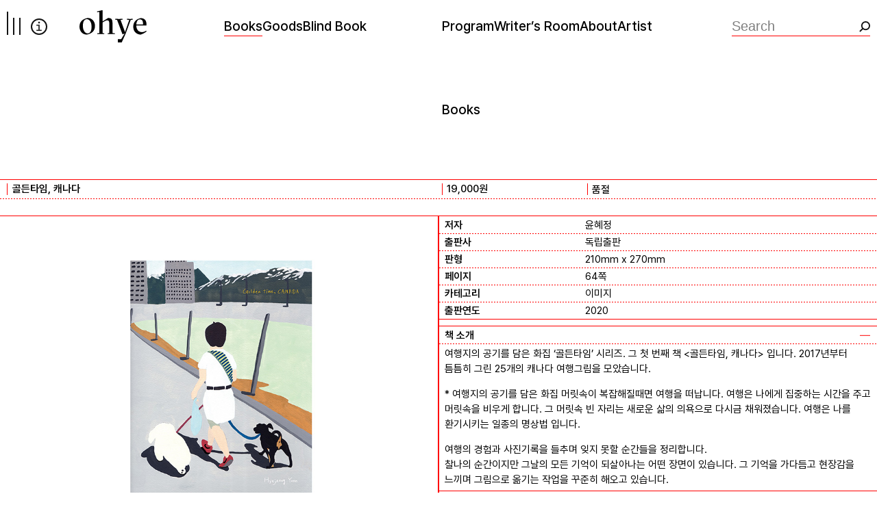

--- FILE ---
content_type: text/html; charset=UTF-8
request_url: https://ohye.kr/product/books/%EA%B3%A8%EB%93%A0%ED%83%80%EC%9E%84-%EC%BA%90%EB%82%98%EB%8B%A4/
body_size: 18906
content:
<!doctype html>
<html lang="ko-KR" class="no-js" itemtype="https://schema.org/Blog" itemscope>
<head>
	<meta charset="UTF-8">
	<meta name="viewport" content="width=device-width, initial-scale=1, minimum-scale=1">
	<meta name='robots' content='index, follow, max-image-preview:large, max-snippet:-1, max-video-preview:-1' />

	<!-- This site is optimized with the Yoast SEO plugin v21.7 - https://yoast.com/wordpress/plugins/seo/ -->
	<title>골든타임, 캐나다 - 오혜</title>
	<link rel="canonical" href="https://ohye.kr/product/books/골든타임-캐나다/" />
	<meta property="og:locale" content="ko_KR" />
	<meta property="og:type" content="article" />
	<meta property="og:title" content="골든타임, 캐나다 - 오혜" />
	<meta property="og:url" content="https://ohye.kr/product/books/골든타임-캐나다/" />
	<meta property="og:site_name" content="오혜" />
	<meta property="article:modified_time" content="2024-10-25T04:49:05+00:00" />
	<meta property="og:image" content="https://ohye.kr/wp-content/uploads/2023/12/스크린샷-2023-12-01-오후-4.41.09.png" />
	<meta property="og:image:width" content="714" />
	<meta property="og:image:height" content="930" />
	<meta property="og:image:type" content="image/png" />
	<meta name="twitter:card" content="summary_large_image" />
	<script type="application/ld+json" class="yoast-schema-graph">{"@context":"https://schema.org","@graph":[{"@type":"WebPage","@id":"https://ohye.kr/product/books/%ea%b3%a8%eb%93%a0%ed%83%80%ec%9e%84-%ec%ba%90%eb%82%98%eb%8b%a4/","url":"https://ohye.kr/product/books/%ea%b3%a8%eb%93%a0%ed%83%80%ec%9e%84-%ec%ba%90%eb%82%98%eb%8b%a4/","name":"골든타임, 캐나다 - 오혜","isPartOf":{"@id":"https://ohye.kr/#website"},"primaryImageOfPage":{"@id":"https://ohye.kr/product/books/%ea%b3%a8%eb%93%a0%ed%83%80%ec%9e%84-%ec%ba%90%eb%82%98%eb%8b%a4/#primaryimage"},"image":{"@id":"https://ohye.kr/product/books/%ea%b3%a8%eb%93%a0%ed%83%80%ec%9e%84-%ec%ba%90%eb%82%98%eb%8b%a4/#primaryimage"},"thumbnailUrl":"https://ohye.kr/wp-content/uploads/2023/12/스크린샷-2023-12-01-오후-4.41.09.png","datePublished":"2023-12-01T07:44:56+00:00","dateModified":"2024-10-25T04:49:05+00:00","breadcrumb":{"@id":"https://ohye.kr/product/books/%ea%b3%a8%eb%93%a0%ed%83%80%ec%9e%84-%ec%ba%90%eb%82%98%eb%8b%a4/#breadcrumb"},"inLanguage":"ko-KR","potentialAction":[{"@type":"ReadAction","target":["https://ohye.kr/product/books/%ea%b3%a8%eb%93%a0%ed%83%80%ec%9e%84-%ec%ba%90%eb%82%98%eb%8b%a4/"]}]},{"@type":"ImageObject","inLanguage":"ko-KR","@id":"https://ohye.kr/product/books/%ea%b3%a8%eb%93%a0%ed%83%80%ec%9e%84-%ec%ba%90%eb%82%98%eb%8b%a4/#primaryimage","url":"https://ohye.kr/wp-content/uploads/2023/12/스크린샷-2023-12-01-오후-4.41.09.png","contentUrl":"https://ohye.kr/wp-content/uploads/2023/12/스크린샷-2023-12-01-오후-4.41.09.png","width":714,"height":930},{"@type":"BreadcrumbList","@id":"https://ohye.kr/product/books/%ea%b3%a8%eb%93%a0%ed%83%80%ec%9e%84-%ec%ba%90%eb%82%98%eb%8b%a4/#breadcrumb","itemListElement":[{"@type":"ListItem","position":1,"name":"홈","item":"https://ohye.kr/"},{"@type":"ListItem","position":2,"name":"비공개: Shop","item":"https://ohye.kr/?page_id=187"},{"@type":"ListItem","position":3,"name":"골든타임, 캐나다"}]},{"@type":"WebSite","@id":"https://ohye.kr/#website","url":"https://ohye.kr/","name":"오혜","description":"","publisher":{"@id":"https://ohye.kr/#organization"},"potentialAction":[{"@type":"SearchAction","target":{"@type":"EntryPoint","urlTemplate":"https://ohye.kr/?s={search_term_string}"},"query-input":"required name=search_term_string"}],"inLanguage":"ko-KR"},{"@type":"Organization","@id":"https://ohye.kr/#organization","name":"오혜","url":"https://ohye.kr/","logo":{"@type":"ImageObject","inLanguage":"ko-KR","@id":"https://ohye.kr/#/schema/logo/image/","url":"https://ohye.kr/wp-content/uploads/2023/12/og.png","contentUrl":"https://ohye.kr/wp-content/uploads/2023/12/og.png","width":1200,"height":630,"caption":"오혜"},"image":{"@id":"https://ohye.kr/#/schema/logo/image/"}}]}</script>
	<!-- / Yoast SEO plugin. -->


<link rel='dns-prefetch' href='//cdn.iamport.kr' />
<link rel='dns-prefetch' href='//d3sfvyfh4b9elq.cloudfront.net' />
<link rel='dns-prefetch' href='//cdnjs.cloudflare.com' />
<link rel='dns-prefetch' href='//www.googletagmanager.com' />
			<script>document.documentElement.classList.remove( 'no-js' );</script>
			<link rel='stylesheet' id='wpas-magnific-css' href='https://ohye.kr/wp-content/plugins/awesome-support/assets/admin/css/vendor/magnific-popup.css?ver=6.1.7' media='all' />
<link rel='stylesheet' id='wpas-admin-popup-css' href='https://ohye.kr/wp-content/plugins/awesome-support/assets/admin/css/admin-popup.css?ver=6.1.7' media='all' />
<link rel='stylesheet' id='wp-block-library-css' href='https://ohye.kr/wp-includes/css/dist/block-library/style.min.css?ver=6.4.2' media='all' />
<style id='classic-theme-styles-inline-css'>
/*! This file is auto-generated */
.wp-block-button__link{color:#fff;background-color:#32373c;border-radius:9999px;box-shadow:none;text-decoration:none;padding:calc(.667em + 2px) calc(1.333em + 2px);font-size:1.125em}.wp-block-file__button{background:#32373c;color:#fff;text-decoration:none}
</style>
<style id='global-styles-inline-css'>
body{--wp--preset--color--black: #000000;--wp--preset--color--cyan-bluish-gray: #abb8c3;--wp--preset--color--white: #ffffff;--wp--preset--color--pale-pink: #f78da7;--wp--preset--color--vivid-red: #cf2e2e;--wp--preset--color--luminous-vivid-orange: #ff6900;--wp--preset--color--luminous-vivid-amber: #fcb900;--wp--preset--color--light-green-cyan: #7bdcb5;--wp--preset--color--vivid-green-cyan: #00d084;--wp--preset--color--pale-cyan-blue: #8ed1fc;--wp--preset--color--vivid-cyan-blue: #0693e3;--wp--preset--color--vivid-purple: #9b51e0;--wp--preset--color--theme-palette-1: #000000;--wp--preset--color--theme-palette-2: #000000;--wp--preset--color--theme-palette-3: #000000;--wp--preset--color--theme-palette-4: #000000;--wp--preset--color--theme-palette-5: #000000;--wp--preset--color--theme-palette-6: #e3e6e9;--wp--preset--color--theme-palette-7: #eaecee;--wp--preset--color--theme-palette-8: #F7FAFC;--wp--preset--color--theme-palette-9: #ffffff;--wp--preset--gradient--vivid-cyan-blue-to-vivid-purple: linear-gradient(135deg,rgba(6,147,227,1) 0%,rgb(155,81,224) 100%);--wp--preset--gradient--light-green-cyan-to-vivid-green-cyan: linear-gradient(135deg,rgb(122,220,180) 0%,rgb(0,208,130) 100%);--wp--preset--gradient--luminous-vivid-amber-to-luminous-vivid-orange: linear-gradient(135deg,rgba(252,185,0,1) 0%,rgba(255,105,0,1) 100%);--wp--preset--gradient--luminous-vivid-orange-to-vivid-red: linear-gradient(135deg,rgba(255,105,0,1) 0%,rgb(207,46,46) 100%);--wp--preset--gradient--very-light-gray-to-cyan-bluish-gray: linear-gradient(135deg,rgb(238,238,238) 0%,rgb(169,184,195) 100%);--wp--preset--gradient--cool-to-warm-spectrum: linear-gradient(135deg,rgb(74,234,220) 0%,rgb(151,120,209) 20%,rgb(207,42,186) 40%,rgb(238,44,130) 60%,rgb(251,105,98) 80%,rgb(254,248,76) 100%);--wp--preset--gradient--blush-light-purple: linear-gradient(135deg,rgb(255,206,236) 0%,rgb(152,150,240) 100%);--wp--preset--gradient--blush-bordeaux: linear-gradient(135deg,rgb(254,205,165) 0%,rgb(254,45,45) 50%,rgb(107,0,62) 100%);--wp--preset--gradient--luminous-dusk: linear-gradient(135deg,rgb(255,203,112) 0%,rgb(199,81,192) 50%,rgb(65,88,208) 100%);--wp--preset--gradient--pale-ocean: linear-gradient(135deg,rgb(255,245,203) 0%,rgb(182,227,212) 50%,rgb(51,167,181) 100%);--wp--preset--gradient--electric-grass: linear-gradient(135deg,rgb(202,248,128) 0%,rgb(113,206,126) 100%);--wp--preset--gradient--midnight: linear-gradient(135deg,rgb(2,3,129) 0%,rgb(40,116,252) 100%);--wp--preset--font-size--small: 14px;--wp--preset--font-size--medium: 24px;--wp--preset--font-size--large: 32px;--wp--preset--font-size--x-large: 42px;--wp--preset--font-size--larger: 40px;--wp--preset--spacing--20: 0.44rem;--wp--preset--spacing--30: 0.67rem;--wp--preset--spacing--40: 1rem;--wp--preset--spacing--50: 1.5rem;--wp--preset--spacing--60: 2.25rem;--wp--preset--spacing--70: 3.38rem;--wp--preset--spacing--80: 5.06rem;--wp--preset--shadow--natural: 6px 6px 9px rgba(0, 0, 0, 0.2);--wp--preset--shadow--deep: 12px 12px 50px rgba(0, 0, 0, 0.4);--wp--preset--shadow--sharp: 6px 6px 0px rgba(0, 0, 0, 0.2);--wp--preset--shadow--outlined: 6px 6px 0px -3px rgba(255, 255, 255, 1), 6px 6px rgba(0, 0, 0, 1);--wp--preset--shadow--crisp: 6px 6px 0px rgba(0, 0, 0, 1);}:where(.is-layout-flex){gap: 0.5em;}:where(.is-layout-grid){gap: 0.5em;}body .is-layout-flow > .alignleft{float: left;margin-inline-start: 0;margin-inline-end: 2em;}body .is-layout-flow > .alignright{float: right;margin-inline-start: 2em;margin-inline-end: 0;}body .is-layout-flow > .aligncenter{margin-left: auto !important;margin-right: auto !important;}body .is-layout-constrained > .alignleft{float: left;margin-inline-start: 0;margin-inline-end: 2em;}body .is-layout-constrained > .alignright{float: right;margin-inline-start: 2em;margin-inline-end: 0;}body .is-layout-constrained > .aligncenter{margin-left: auto !important;margin-right: auto !important;}body .is-layout-constrained > :where(:not(.alignleft):not(.alignright):not(.alignfull)){max-width: var(--wp--style--global--content-size);margin-left: auto !important;margin-right: auto !important;}body .is-layout-constrained > .alignwide{max-width: var(--wp--style--global--wide-size);}body .is-layout-flex{display: flex;}body .is-layout-flex{flex-wrap: wrap;align-items: center;}body .is-layout-flex > *{margin: 0;}body .is-layout-grid{display: grid;}body .is-layout-grid > *{margin: 0;}:where(.wp-block-columns.is-layout-flex){gap: 2em;}:where(.wp-block-columns.is-layout-grid){gap: 2em;}:where(.wp-block-post-template.is-layout-flex){gap: 1.25em;}:where(.wp-block-post-template.is-layout-grid){gap: 1.25em;}.has-black-color{color: var(--wp--preset--color--black) !important;}.has-cyan-bluish-gray-color{color: var(--wp--preset--color--cyan-bluish-gray) !important;}.has-white-color{color: var(--wp--preset--color--white) !important;}.has-pale-pink-color{color: var(--wp--preset--color--pale-pink) !important;}.has-vivid-red-color{color: var(--wp--preset--color--vivid-red) !important;}.has-luminous-vivid-orange-color{color: var(--wp--preset--color--luminous-vivid-orange) !important;}.has-luminous-vivid-amber-color{color: var(--wp--preset--color--luminous-vivid-amber) !important;}.has-light-green-cyan-color{color: var(--wp--preset--color--light-green-cyan) !important;}.has-vivid-green-cyan-color{color: var(--wp--preset--color--vivid-green-cyan) !important;}.has-pale-cyan-blue-color{color: var(--wp--preset--color--pale-cyan-blue) !important;}.has-vivid-cyan-blue-color{color: var(--wp--preset--color--vivid-cyan-blue) !important;}.has-vivid-purple-color{color: var(--wp--preset--color--vivid-purple) !important;}.has-black-background-color{background-color: var(--wp--preset--color--black) !important;}.has-cyan-bluish-gray-background-color{background-color: var(--wp--preset--color--cyan-bluish-gray) !important;}.has-white-background-color{background-color: var(--wp--preset--color--white) !important;}.has-pale-pink-background-color{background-color: var(--wp--preset--color--pale-pink) !important;}.has-vivid-red-background-color{background-color: var(--wp--preset--color--vivid-red) !important;}.has-luminous-vivid-orange-background-color{background-color: var(--wp--preset--color--luminous-vivid-orange) !important;}.has-luminous-vivid-amber-background-color{background-color: var(--wp--preset--color--luminous-vivid-amber) !important;}.has-light-green-cyan-background-color{background-color: var(--wp--preset--color--light-green-cyan) !important;}.has-vivid-green-cyan-background-color{background-color: var(--wp--preset--color--vivid-green-cyan) !important;}.has-pale-cyan-blue-background-color{background-color: var(--wp--preset--color--pale-cyan-blue) !important;}.has-vivid-cyan-blue-background-color{background-color: var(--wp--preset--color--vivid-cyan-blue) !important;}.has-vivid-purple-background-color{background-color: var(--wp--preset--color--vivid-purple) !important;}.has-black-border-color{border-color: var(--wp--preset--color--black) !important;}.has-cyan-bluish-gray-border-color{border-color: var(--wp--preset--color--cyan-bluish-gray) !important;}.has-white-border-color{border-color: var(--wp--preset--color--white) !important;}.has-pale-pink-border-color{border-color: var(--wp--preset--color--pale-pink) !important;}.has-vivid-red-border-color{border-color: var(--wp--preset--color--vivid-red) !important;}.has-luminous-vivid-orange-border-color{border-color: var(--wp--preset--color--luminous-vivid-orange) !important;}.has-luminous-vivid-amber-border-color{border-color: var(--wp--preset--color--luminous-vivid-amber) !important;}.has-light-green-cyan-border-color{border-color: var(--wp--preset--color--light-green-cyan) !important;}.has-vivid-green-cyan-border-color{border-color: var(--wp--preset--color--vivid-green-cyan) !important;}.has-pale-cyan-blue-border-color{border-color: var(--wp--preset--color--pale-cyan-blue) !important;}.has-vivid-cyan-blue-border-color{border-color: var(--wp--preset--color--vivid-cyan-blue) !important;}.has-vivid-purple-border-color{border-color: var(--wp--preset--color--vivid-purple) !important;}.has-vivid-cyan-blue-to-vivid-purple-gradient-background{background: var(--wp--preset--gradient--vivid-cyan-blue-to-vivid-purple) !important;}.has-light-green-cyan-to-vivid-green-cyan-gradient-background{background: var(--wp--preset--gradient--light-green-cyan-to-vivid-green-cyan) !important;}.has-luminous-vivid-amber-to-luminous-vivid-orange-gradient-background{background: var(--wp--preset--gradient--luminous-vivid-amber-to-luminous-vivid-orange) !important;}.has-luminous-vivid-orange-to-vivid-red-gradient-background{background: var(--wp--preset--gradient--luminous-vivid-orange-to-vivid-red) !important;}.has-very-light-gray-to-cyan-bluish-gray-gradient-background{background: var(--wp--preset--gradient--very-light-gray-to-cyan-bluish-gray) !important;}.has-cool-to-warm-spectrum-gradient-background{background: var(--wp--preset--gradient--cool-to-warm-spectrum) !important;}.has-blush-light-purple-gradient-background{background: var(--wp--preset--gradient--blush-light-purple) !important;}.has-blush-bordeaux-gradient-background{background: var(--wp--preset--gradient--blush-bordeaux) !important;}.has-luminous-dusk-gradient-background{background: var(--wp--preset--gradient--luminous-dusk) !important;}.has-pale-ocean-gradient-background{background: var(--wp--preset--gradient--pale-ocean) !important;}.has-electric-grass-gradient-background{background: var(--wp--preset--gradient--electric-grass) !important;}.has-midnight-gradient-background{background: var(--wp--preset--gradient--midnight) !important;}.has-small-font-size{font-size: var(--wp--preset--font-size--small) !important;}.has-medium-font-size{font-size: var(--wp--preset--font-size--medium) !important;}.has-large-font-size{font-size: var(--wp--preset--font-size--large) !important;}.has-x-large-font-size{font-size: var(--wp--preset--font-size--x-large) !important;}
.wp-block-navigation a:where(:not(.wp-element-button)){color: inherit;}
:where(.wp-block-post-template.is-layout-flex){gap: 1.25em;}:where(.wp-block-post-template.is-layout-grid){gap: 1.25em;}
:where(.wp-block-columns.is-layout-flex){gap: 2em;}:where(.wp-block-columns.is-layout-grid){gap: 2em;}
.wp-block-pullquote{font-size: 1.5em;line-height: 1.6;}
</style>
<link rel='stylesheet' id='owl_carousel-css' href='https://ohye.kr/wp-content/themes/kadence-child/assets/css/owl.carousel.min.css?ver=6.4.2' media='all' />
<link rel='stylesheet' id='owl_theme-css' href='https://ohye.kr/wp-content/themes/kadence-child/assets/css/owl.theme.default.min.css?ver=6.4.2' media='all' />
<link rel='stylesheet' id='dashicons-css' href='https://ohye.kr/wp-includes/css/dashicons.min.css?ver=6.4.2' media='all' />
<link rel='stylesheet' id='wp-jquery-ui-dialog-css' href='https://ohye.kr/wp-includes/css/jquery-ui-dialog.min.css?ver=6.4.2' media='all' />
<link rel='stylesheet' id='photoswipe-css' href='https://ohye.kr/wp-content/plugins/woocommerce/assets/css/photoswipe/photoswipe.min.css?ver=8.9.4' media='all' />
<link rel='stylesheet' id='photoswipe-default-skin-css' href='https://ohye.kr/wp-content/plugins/woocommerce/assets/css/photoswipe/default-skin/default-skin.min.css?ver=8.9.4' media='all' />
<style id='woocommerce-inline-inline-css'>
.woocommerce form .form-row .required { visibility: visible; }
</style>
<link rel='stylesheet' id='kadence_size_chart_css-css' href='https://ohye.kr/wp-content/plugins/kadence-woo-extras/lib/sizechart/css/kt_size_chart.css?ver=2.0.27' media='all' />
<link rel='stylesheet' id='front-buynow-style-css' href='https://ohye.kr/wp-content/plugins/woocommerce-k/components/buynow/assets/css/front-buynow.css?ver=1.3.0' media='all' />
<link rel='stylesheet' id='danbi-woowow-tracking_tracking-front-css' href='https://ohye.kr/wp-content/plugins/woocommerce-k/components/tracking/assets/css/tracking-front.css?ver=1.3.0' media='all' />
<link rel='stylesheet' id='kadence-global-css' href='https://ohye.kr/wp-content/themes/kadence/assets/css/global.min.css?ver=1699324124' media='all' />
<style id='kadence-global-inline-css'>
/* Kadence Base CSS */
:root{--global-palette1:#000000;--global-palette2:#000000;--global-palette3:#000000;--global-palette4:#000000;--global-palette5:#000000;--global-palette6:#e3e6e9;--global-palette7:#eaecee;--global-palette8:#F7FAFC;--global-palette9:#ffffff;--global-palette9rgb:255, 255, 255;--global-palette-highlight:var(--global-palette1);--global-palette-highlight-alt:#ff0000;--global-palette-highlight-alt2:var(--global-palette9);--global-palette-btn-bg:var(--global-palette1);--global-palette-btn-bg-hover:var(--global-palette2);--global-palette-btn:var(--global-palette9);--global-palette-btn-hover:var(--global-palette9);--global-body-font-family:-apple-system,BlinkMacSystemFont,"Segoe UI",Roboto,Oxygen-Sans,Ubuntu,Cantarell,"Helvetica Neue",sans-serif, "Apple Color Emoji", "Segoe UI Emoji", "Segoe UI Symbol";--global-heading-font-family:inherit;--global-primary-nav-font-family:inherit;--global-fallback-font:sans-serif;--global-display-fallback-font:sans-serif;--global-content-width:1290px;--global-content-narrow-width:842px;--global-content-edge-padding:1.5rem;--global-content-boxed-padding:2rem;--global-calc-content-width:calc(1290px - var(--global-content-edge-padding) - var(--global-content-edge-padding) );--wp--style--global--content-size:var(--global-calc-content-width);}.wp-site-blocks{--global-vw:calc( 100vw - ( 0.5 * var(--scrollbar-offset)));}:root .has-theme-palette-1-background-color{background-color:var(--global-palette1);}:root .has-theme-palette-1-color{color:var(--global-palette1);}:root .has-theme-palette-2-background-color{background-color:var(--global-palette2);}:root .has-theme-palette-2-color{color:var(--global-palette2);}:root .has-theme-palette-3-background-color{background-color:var(--global-palette3);}:root .has-theme-palette-3-color{color:var(--global-palette3);}:root .has-theme-palette-4-background-color{background-color:var(--global-palette4);}:root .has-theme-palette-4-color{color:var(--global-palette4);}:root .has-theme-palette-5-background-color{background-color:var(--global-palette5);}:root .has-theme-palette-5-color{color:var(--global-palette5);}:root .has-theme-palette-6-background-color{background-color:var(--global-palette6);}:root .has-theme-palette-6-color{color:var(--global-palette6);}:root .has-theme-palette-7-background-color{background-color:var(--global-palette7);}:root .has-theme-palette-7-color{color:var(--global-palette7);}:root .has-theme-palette-8-background-color{background-color:var(--global-palette8);}:root .has-theme-palette-8-color{color:var(--global-palette8);}:root .has-theme-palette-9-background-color{background-color:var(--global-palette9);}:root .has-theme-palette-9-color{color:var(--global-palette9);}:root .has-theme-palette1-background-color{background-color:var(--global-palette1);}:root .has-theme-palette1-color{color:var(--global-palette1);}:root .has-theme-palette2-background-color{background-color:var(--global-palette2);}:root .has-theme-palette2-color{color:var(--global-palette2);}:root .has-theme-palette3-background-color{background-color:var(--global-palette3);}:root .has-theme-palette3-color{color:var(--global-palette3);}:root .has-theme-palette4-background-color{background-color:var(--global-palette4);}:root .has-theme-palette4-color{color:var(--global-palette4);}:root .has-theme-palette5-background-color{background-color:var(--global-palette5);}:root .has-theme-palette5-color{color:var(--global-palette5);}:root .has-theme-palette6-background-color{background-color:var(--global-palette6);}:root .has-theme-palette6-color{color:var(--global-palette6);}:root .has-theme-palette7-background-color{background-color:var(--global-palette7);}:root .has-theme-palette7-color{color:var(--global-palette7);}:root .has-theme-palette8-background-color{background-color:var(--global-palette8);}:root .has-theme-palette8-color{color:var(--global-palette8);}:root .has-theme-palette9-background-color{background-color:var(--global-palette9);}:root .has-theme-palette9-color{color:var(--global-palette9);}body{background:var(--global-palette9);}body, input, select, optgroup, textarea{font-style:normal;font-weight:400;font-size:17px;line-height:1.6;font-family:var(--global-body-font-family);color:var(--global-palette4);}.content-bg, body.content-style-unboxed .site{background:var(--global-palette9);}h1,h2,h3,h4,h5,h6{font-family:var(--global-heading-font-family);}h1{font-weight:700;font-size:32px;line-height:1.5;color:var(--global-palette3);}h2{font-weight:700;font-size:28px;line-height:1.5;color:var(--global-palette3);}h3{font-weight:700;font-size:24px;line-height:1.5;color:var(--global-palette3);}h4{font-weight:700;font-size:22px;line-height:1.5;color:var(--global-palette4);}h5{font-weight:700;font-size:20px;line-height:1.5;color:var(--global-palette4);}h6{font-weight:700;font-size:18px;line-height:1.5;color:var(--global-palette5);}.entry-hero .kadence-breadcrumbs{max-width:1290px;}.site-container, .site-header-row-layout-contained, .site-footer-row-layout-contained, .entry-hero-layout-contained, .comments-area, .alignfull > .wp-block-cover__inner-container, .alignwide > .wp-block-cover__inner-container{max-width:var(--global-content-width);}.content-width-narrow .content-container.site-container, .content-width-narrow .hero-container.site-container{max-width:var(--global-content-narrow-width);}@media all and (min-width: 1520px){.wp-site-blocks .content-container  .alignwide{margin-left:-115px;margin-right:-115px;width:unset;max-width:unset;}}@media all and (min-width: 1102px){.content-width-narrow .wp-site-blocks .content-container .alignwide{margin-left:-130px;margin-right:-130px;width:unset;max-width:unset;}}.content-style-boxed .wp-site-blocks .entry-content .alignwide{margin-left:calc( -1 * var( --global-content-boxed-padding ) );margin-right:calc( -1 * var( --global-content-boxed-padding ) );}.content-area{margin-top:5rem;margin-bottom:5rem;}@media all and (max-width: 1024px){.content-area{margin-top:3rem;margin-bottom:3rem;}}@media all and (max-width: 767px){.content-area{margin-top:2rem;margin-bottom:2rem;}}@media all and (max-width: 1024px){:root{--global-content-boxed-padding:2rem;}}@media all and (max-width: 767px){:root{--global-content-boxed-padding:1.5rem;}}.entry-content-wrap{padding:2rem;}@media all and (max-width: 1024px){.entry-content-wrap{padding:2rem;}}@media all and (max-width: 767px){.entry-content-wrap{padding:1.5rem;}}.entry.single-entry{box-shadow:0px 15px 15px -10px rgba(0,0,0,0.05);}.entry.loop-entry{box-shadow:0px 15px 15px -10px rgba(0,0,0,0.05);}.loop-entry .entry-content-wrap{padding:2rem;}@media all and (max-width: 1024px){.loop-entry .entry-content-wrap{padding:2rem;}}@media all and (max-width: 767px){.loop-entry .entry-content-wrap{padding:1.5rem;}}.primary-sidebar.widget-area .widget{margin-bottom:1.5em;color:var(--global-palette4);}.primary-sidebar.widget-area .widget-title{font-weight:700;font-size:20px;line-height:1.5;color:var(--global-palette3);}button, .button, .wp-block-button__link, input[type="button"], input[type="reset"], input[type="submit"], .fl-button, .elementor-button-wrapper .elementor-button{box-shadow:0px 0px 0px -7px rgba(0,0,0,0);}button:hover, button:focus, button:active, .button:hover, .button:focus, .button:active, .wp-block-button__link:hover, .wp-block-button__link:focus, .wp-block-button__link:active, input[type="button"]:hover, input[type="button"]:focus, input[type="button"]:active, input[type="reset"]:hover, input[type="reset"]:focus, input[type="reset"]:active, input[type="submit"]:hover, input[type="submit"]:focus, input[type="submit"]:active, .elementor-button-wrapper .elementor-button:hover, .elementor-button-wrapper .elementor-button:focus, .elementor-button-wrapper .elementor-button:active{box-shadow:0px 15px 25px -7px rgba(0,0,0,0.1);}@media all and (min-width: 1025px){.transparent-header .entry-hero .entry-hero-container-inner{padding-top:100px;}}@media all and (max-width: 1024px){.mobile-transparent-header .entry-hero .entry-hero-container-inner{padding-top:100px;}}@media all and (max-width: 767px){.mobile-transparent-header .entry-hero .entry-hero-container-inner{padding-top:100px;}}.site-middle-footer-inner-wrap{padding-top:30px;padding-bottom:30px;grid-column-gap:30px;grid-row-gap:30px;}.site-middle-footer-inner-wrap .widget{margin-bottom:30px;}.site-middle-footer-inner-wrap .site-footer-section:not(:last-child):after{right:calc(-30px / 2);}.site-top-footer-inner-wrap{padding-top:30px;padding-bottom:30px;grid-column-gap:30px;grid-row-gap:30px;}.site-top-footer-inner-wrap .widget{margin-bottom:30px;}.site-top-footer-inner-wrap .site-footer-section:not(:last-child):after{right:calc(-30px / 2);}.site-bottom-footer-inner-wrap{padding-top:30px;padding-bottom:30px;grid-column-gap:30px;}.site-bottom-footer-inner-wrap .widget{margin-bottom:30px;}.site-bottom-footer-inner-wrap .site-footer-section:not(:last-child):after{right:calc(-30px / 2);}.footer-social-wrap .footer-social-inner-wrap{font-size:1em;gap:0.3em;}.site-footer .site-footer-wrap .site-footer-section .footer-social-wrap .footer-social-inner-wrap .social-button{border:2px none transparent;border-radius:3px;}#kt-scroll-up-reader, #kt-scroll-up{border-radius:0px 0px 0px 0px;bottom:30px;font-size:1.2em;padding:0.4em 0.4em 0.4em 0.4em;}#kt-scroll-up-reader.scroll-up-side-right, #kt-scroll-up.scroll-up-side-right{right:30px;}#kt-scroll-up-reader.scroll-up-side-left, #kt-scroll-up.scroll-up-side-left{left:30px;}#colophon .footer-navigation .footer-menu-container > ul > li > a{padding-left:calc(1.2em / 2);padding-right:calc(1.2em / 2);padding-top:calc(0.6em / 2);padding-bottom:calc(0.6em / 2);color:var(--global-palette5);}#colophon .footer-navigation .footer-menu-container > ul li a:hover{color:var(--global-palette-highlight);}#colophon .footer-navigation .footer-menu-container > ul li.current-menu-item > a{color:var(--global-palette3);}.entry-hero.page-hero-section .entry-header{min-height:200px;}.entry-author-style-center{padding-top:var(--global-md-spacing);border-top:1px solid var(--global-gray-500);}.entry-author-style-center .entry-author-avatar, .entry-meta .author-avatar{display:none;}.entry-author-style-normal .entry-author-profile{padding-left:0px;}#comments .comment-meta{margin-left:0px;}.woocommerce table.shop_table td.product-quantity{min-width:130px;}.entry-hero.product-hero-section .entry-header{min-height:200px;}.product-title .single-category{font-weight:700;font-size:32px;line-height:1.5;color:var(--global-palette3);}.wp-site-blocks .product-hero-section .extra-title{font-weight:700;font-size:32px;line-height:1.5;}.woocommerce ul.products.woo-archive-btn-button .product-action-wrap .button:not(.kb-button), .woocommerce ul.products li.woo-archive-btn-button .button:not(.kb-button), .wc-block-grid__product.woo-archive-btn-button .product-details .wc-block-grid__product-add-to-cart .wp-block-button__link{border:2px none transparent;box-shadow:0px 0px 0px 0px rgba(0,0,0,0.0);}.woocommerce ul.products.woo-archive-btn-button .product-action-wrap .button:not(.kb-button):hover, .woocommerce ul.products li.woo-archive-btn-button .button:not(.kb-button):hover, .wc-block-grid__product.woo-archive-btn-button .product-details .wc-block-grid__product-add-to-cart .wp-block-button__link:hover{box-shadow:0px 0px 0px 0px rgba(0,0,0,0);}
/* Kadence Header CSS */
@media all and (max-width: 1024px){.mobile-transparent-header #masthead{position:absolute;left:0px;right:0px;z-index:100;}.kadence-scrollbar-fixer.mobile-transparent-header #masthead{right:var(--scrollbar-offset,0);}.mobile-transparent-header #masthead, .mobile-transparent-header .site-top-header-wrap .site-header-row-container-inner, .mobile-transparent-header .site-main-header-wrap .site-header-row-container-inner, .mobile-transparent-header .site-bottom-header-wrap .site-header-row-container-inner{background:transparent;}.site-header-row-tablet-layout-fullwidth, .site-header-row-tablet-layout-standard{padding:0px;}}@media all and (min-width: 1025px){.transparent-header #masthead{position:absolute;left:0px;right:0px;z-index:100;}.transparent-header.kadence-scrollbar-fixer #masthead{right:var(--scrollbar-offset,0);}.transparent-header #masthead, .transparent-header .site-top-header-wrap .site-header-row-container-inner, .transparent-header .site-main-header-wrap .site-header-row-container-inner, .transparent-header .site-bottom-header-wrap .site-header-row-container-inner{background:transparent;}}.site-branding a.brand img{max-width:98px;}.site-branding a.brand img.svg-logo-image{width:98px;}.site-branding{padding:0px 0px 0px 0px;}#masthead, #masthead .kadence-sticky-header.item-is-fixed:not(.item-at-start):not(.site-header-row-container):not(.site-main-header-wrap), #masthead .kadence-sticky-header.item-is-fixed:not(.item-at-start) > .site-header-row-container-inner{background:#ffffff;}.site-main-header-wrap .site-header-row-container-inner{border-bottom:1px solid var(--global-palette7);}.site-main-header-inner-wrap{min-height:100px;}.site-top-header-inner-wrap{min-height:0px;}.site-bottom-header-inner-wrap{min-height:0px;}.header-navigation[class*="header-navigation-style-underline"] .header-menu-container.primary-menu-container>ul>li>a:after{width:calc( 100% - 1.2em);}.main-navigation .primary-menu-container > ul > li.menu-item > a{padding-left:calc(1.2em / 2);padding-right:calc(1.2em / 2);padding-top:0.6em;padding-bottom:0.6em;color:var(--global-palette5);}.main-navigation .primary-menu-container > ul > li.menu-item .dropdown-nav-special-toggle{right:calc(1.2em / 2);}.main-navigation .primary-menu-container > ul > li.menu-item > a:hover{color:var(--global-palette-highlight);}.main-navigation .primary-menu-container > ul > li.menu-item.current-menu-item > a{color:var(--global-palette3);}.header-navigation[class*="header-navigation-style-underline"] .header-menu-container.secondary-menu-container>ul>li>a:after{width:calc( 100% - 1.2em);}.secondary-navigation .secondary-menu-container > ul > li.menu-item > a{padding-left:calc(1.2em / 2);padding-right:calc(1.2em / 2);padding-top:0.6em;padding-bottom:0.6em;color:var(--global-palette5);}.secondary-navigation .primary-menu-container > ul > li.menu-item .dropdown-nav-special-toggle{right:calc(1.2em / 2);}.secondary-navigation .secondary-menu-container > ul > li.menu-item > a:hover{color:var(--global-palette-highlight);}.secondary-navigation .secondary-menu-container > ul > li.menu-item.current-menu-item > a{color:var(--global-palette3);}.header-navigation .header-menu-container ul ul.sub-menu, .header-navigation .header-menu-container ul ul.submenu{background:var(--global-palette3);box-shadow:0px 2px 13px 0px rgba(0,0,0,0.1);}.header-navigation .header-menu-container ul ul li.menu-item, .header-menu-container ul.menu > li.kadence-menu-mega-enabled > ul > li.menu-item > a{border-bottom:1px solid rgba(255,255,255,0.1);}.header-navigation .header-menu-container ul ul li.menu-item > a{width:200px;padding-top:1em;padding-bottom:1em;color:var(--global-palette8);font-size:12px;}.header-navigation .header-menu-container ul ul li.menu-item > a:hover{color:var(--global-palette9);background:var(--global-palette4);}.header-navigation .header-menu-container ul ul li.menu-item.current-menu-item > a{color:var(--global-palette9);background:var(--global-palette4);}.mobile-toggle-open-container .menu-toggle-open{color:var(--global-palette5);padding:0.4em 0.6em 0.4em 0.6em;font-size:14px;}.mobile-toggle-open-container .menu-toggle-open.menu-toggle-style-bordered{border:1px solid currentColor;}.mobile-toggle-open-container .menu-toggle-open .menu-toggle-icon{font-size:20px;}.mobile-toggle-open-container .menu-toggle-open:hover, .mobile-toggle-open-container .menu-toggle-open:focus{color:var(--global-palette-highlight);}.mobile-navigation ul li{font-size:14px;}.mobile-navigation ul li a{padding-top:1em;padding-bottom:1em;}.mobile-navigation ul li > a, .mobile-navigation ul li.menu-item-has-children > .drawer-nav-drop-wrap{color:var(--global-palette8);}.mobile-navigation ul li.current-menu-item > a, .mobile-navigation ul li.current-menu-item.menu-item-has-children > .drawer-nav-drop-wrap{color:var(--global-palette-highlight);}.mobile-navigation ul li.menu-item-has-children .drawer-nav-drop-wrap, .mobile-navigation ul li:not(.menu-item-has-children) a{border-bottom:1px solid rgba(255,255,255,0.1);}.mobile-navigation:not(.drawer-navigation-parent-toggle-true) ul li.menu-item-has-children .drawer-nav-drop-wrap button{border-left:1px solid rgba(255,255,255,0.1);}#mobile-drawer .drawer-header .drawer-toggle{padding:0.6em 0.15em 0.6em 0.15em;font-size:24px;}#main-header .header-button{border:2px none transparent;box-shadow:0px 0px 0px -7px rgba(0,0,0,0);}#main-header .header-button:hover{box-shadow:0px 15px 25px -7px rgba(0,0,0,0.1);}.header-social-wrap .header-social-inner-wrap{font-size:1em;gap:0.3em;}.header-social-wrap .header-social-inner-wrap .social-button{border:2px none transparent;border-radius:3px;}.header-mobile-social-wrap .header-mobile-social-inner-wrap{font-size:1em;gap:0.3em;}.header-mobile-social-wrap .header-mobile-social-inner-wrap .social-button{border:2px none transparent;border-radius:3px;}.search-toggle-open-container .search-toggle-open{color:var(--global-palette5);}.search-toggle-open-container .search-toggle-open.search-toggle-style-bordered{border:1px solid currentColor;}.search-toggle-open-container .search-toggle-open .search-toggle-icon{font-size:1em;}.search-toggle-open-container .search-toggle-open:hover, .search-toggle-open-container .search-toggle-open:focus{color:var(--global-palette-highlight);}#search-drawer .drawer-inner{background:rgba(9, 12, 16, 0.97);}.mobile-header-button-wrap .mobile-header-button-inner-wrap .mobile-header-button{border:2px none transparent;box-shadow:0px 0px 0px -7px rgba(0,0,0,0);}.mobile-header-button-wrap .mobile-header-button-inner-wrap .mobile-header-button:hover{box-shadow:0px 15px 25px -7px rgba(0,0,0,0.1);}
/* Kadence Pro Header CSS */
.header-navigation-dropdown-direction-left ul ul.submenu, .header-navigation-dropdown-direction-left ul ul.sub-menu{right:0px;left:auto;}.rtl .header-navigation-dropdown-direction-right ul ul.submenu, .rtl .header-navigation-dropdown-direction-right ul ul.sub-menu{left:0px;right:auto;}.header-account-button .nav-drop-title-wrap > .kadence-svg-iconset, .header-account-button > .kadence-svg-iconset{font-size:1.2em;}.site-header-item .header-account-button .nav-drop-title-wrap, .site-header-item .header-account-wrap > .header-account-button{display:flex;align-items:center;}.header-account-style-icon_label .header-account-label{padding-left:5px;}.header-account-style-label_icon .header-account-label{padding-right:5px;}.site-header-item .header-account-wrap .header-account-button{text-decoration:none;box-shadow:none;color:inherit;background:transparent;padding:0.6em 0em 0.6em 0em;}.header-mobile-account-wrap .header-account-button .nav-drop-title-wrap > .kadence-svg-iconset, .header-mobile-account-wrap .header-account-button > .kadence-svg-iconset{font-size:1.2em;}.header-mobile-account-wrap .header-account-button .nav-drop-title-wrap, .header-mobile-account-wrap > .header-account-button{display:flex;align-items:center;}.header-mobile-account-wrap.header-account-style-icon_label .header-account-label{padding-left:5px;}.header-mobile-account-wrap.header-account-style-label_icon .header-account-label{padding-right:5px;}.header-mobile-account-wrap .header-account-button{text-decoration:none;box-shadow:none;color:inherit;background:transparent;padding:0.6em 0em 0.6em 0em;}#login-drawer .drawer-inner .drawer-content{display:flex;justify-content:center;align-items:center;position:absolute;top:0px;bottom:0px;left:0px;right:0px;padding:0px;}#loginform p label{display:block;}#login-drawer #loginform{width:100%;}#login-drawer #loginform input{width:100%;}#login-drawer #loginform input[type="checkbox"]{width:auto;}#login-drawer .drawer-inner .drawer-header{position:relative;z-index:100;}#login-drawer .drawer-content_inner.widget_login_form_inner{padding:2em;width:100%;max-width:350px;border-radius:.25rem;background:var(--global-palette9);color:var(--global-palette4);}#login-drawer .lost_password a{color:var(--global-palette6);}#login-drawer .lost_password, #login-drawer .register-field{text-align:center;}#login-drawer .widget_login_form_inner p{margin-top:1.2em;margin-bottom:0em;}#login-drawer .widget_login_form_inner p:first-child{margin-top:0em;}#login-drawer .widget_login_form_inner label{margin-bottom:0.5em;}#login-drawer hr.register-divider{margin:1.2em 0;border-width:1px;}#login-drawer .register-field{font-size:90%;}@media all and (min-width: 1025px){#login-drawer hr.register-divider.hide-desktop{display:none;}#login-drawer p.register-field.hide-desktop{display:none;}}@media all and (max-width: 1024px){#login-drawer hr.register-divider.hide-mobile{display:none;}#login-drawer p.register-field.hide-mobile{display:none;}}@media all and (max-width: 767px){#login-drawer hr.register-divider.hide-mobile{display:none;}#login-drawer p.register-field.hide-mobile{display:none;}}.tertiary-navigation .tertiary-menu-container > ul > li.menu-item > a{padding-left:calc(1.2em / 2);padding-right:calc(1.2em / 2);padding-top:0.6em;padding-bottom:0.6em;color:var(--global-palette5);}.tertiary-navigation .tertiary-menu-container > ul > li.menu-item > a:hover{color:var(--global-palette-highlight);}.tertiary-navigation .tertiary-menu-container > ul > li.menu-item.current-menu-item > a{color:var(--global-palette3);}.header-navigation[class*="header-navigation-style-underline"] .header-menu-container.tertiary-menu-container>ul>li>a:after{width:calc( 100% - 1.2em);}.quaternary-navigation .quaternary-menu-container > ul > li.menu-item > a{padding-left:calc(1.2em / 2);padding-right:calc(1.2em / 2);padding-top:0.6em;padding-bottom:0.6em;color:var(--global-palette5);}.quaternary-navigation .quaternary-menu-container > ul > li.menu-item > a:hover{color:var(--global-palette-highlight);}.quaternary-navigation .quaternary-menu-container > ul > li.menu-item.current-menu-item > a{color:var(--global-palette3);}.header-navigation[class*="header-navigation-style-underline"] .header-menu-container.quaternary-menu-container>ul>li>a:after{width:calc( 100% - 1.2em);}#main-header .header-divider{border-right:1px solid var(--global-palette6);height:50%;}#main-header .header-divider2{border-right:1px solid var(--global-palette6);height:50%;}#main-header .header-divider3{border-right:1px solid var(--global-palette6);height:50%;}#mobile-header .header-mobile-divider, #mobile-drawer .header-mobile-divider{border-right:1px solid var(--global-palette6);height:50%;}#mobile-drawer .header-mobile-divider{border-top:1px solid var(--global-palette6);width:50%;}#mobile-header .header-mobile-divider2{border-right:1px solid var(--global-palette6);height:50%;}#mobile-drawer .header-mobile-divider2{border-top:1px solid var(--global-palette6);width:50%;}.header-item-search-bar form ::-webkit-input-placeholder{color:currentColor;opacity:0.5;}.header-item-search-bar form ::placeholder{color:currentColor;opacity:0.5;}.header-search-bar form{max-width:100%;width:240px;}.header-mobile-search-bar form{max-width:calc(100vw - var(--global-sm-spacing) - var(--global-sm-spacing));width:240px;}.header-widget-lstyle-normal .header-widget-area-inner a:not(.button){text-decoration:underline;}.element-contact-inner-wrap{display:flex;flex-wrap:wrap;align-items:center;margin-top:-0.6em;margin-left:calc(-0.6em / 2);margin-right:calc(-0.6em / 2);}.element-contact-inner-wrap .header-contact-item{display:inline-flex;flex-wrap:wrap;align-items:center;margin-top:0.6em;margin-left:calc(0.6em / 2);margin-right:calc(0.6em / 2);}.element-contact-inner-wrap .header-contact-item .kadence-svg-iconset{font-size:1em;}.header-contact-item img{display:inline-block;}.header-contact-item .contact-label{margin-left:0.3em;}.rtl .header-contact-item .contact-label{margin-right:0.3em;margin-left:0px;}.header-mobile-contact-wrap .element-contact-inner-wrap{display:flex;flex-wrap:wrap;align-items:center;margin-top:-0.6em;margin-left:calc(-0.6em / 2);margin-right:calc(-0.6em / 2);}.header-mobile-contact-wrap .element-contact-inner-wrap .header-contact-item{display:inline-flex;flex-wrap:wrap;align-items:center;margin-top:0.6em;margin-left:calc(0.6em / 2);margin-right:calc(0.6em / 2);}.header-mobile-contact-wrap .element-contact-inner-wrap .header-contact-item .kadence-svg-iconset{font-size:1em;}#main-header .header-button2{border:2px none transparent;box-shadow:0px 0px 0px -7px rgba(0,0,0,0);}#main-header .header-button2:hover{box-shadow:0px 15px 25px -7px rgba(0,0,0,0.1);}.mobile-header-button2-wrap .mobile-header-button-inner-wrap .mobile-header-button2{border:2px none transparent;box-shadow:0px 0px 0px -7px rgba(0,0,0,0);}.mobile-header-button2-wrap .mobile-header-button-inner-wrap .mobile-header-button2:hover{box-shadow:0px 15px 25px -7px rgba(0,0,0,0.1);}#widget-drawer.popup-drawer-layout-fullwidth .drawer-content .header-widget2, #widget-drawer.popup-drawer-layout-sidepanel .drawer-inner{max-width:50%;}#widget-drawer.popup-drawer-layout-fullwidth .drawer-content .header-widget2{margin:0 auto;}.widget-toggle-open{display:flex;align-items:center;background:transparent;box-shadow:none;}.widget-toggle-open:hover, .widget-toggle-open:focus{border-color:currentColor;background:transparent;box-shadow:none;}.widget-toggle-open .widget-toggle-icon{display:flex;}.widget-toggle-open .widget-toggle-label{padding-right:5px;}.rtl .widget-toggle-open .widget-toggle-label{padding-left:5px;padding-right:0px;}.widget-toggle-open .widget-toggle-label:empty, .rtl .widget-toggle-open .widget-toggle-label:empty{padding-right:0px;padding-left:0px;}.widget-toggle-open-container .widget-toggle-open{color:var(--global-palette5);padding:0.4em 0.6em 0.4em 0.6em;font-size:14px;}.widget-toggle-open-container .widget-toggle-open.widget-toggle-style-bordered{border:1px solid currentColor;}.widget-toggle-open-container .widget-toggle-open .widget-toggle-icon{font-size:20px;}.widget-toggle-open-container .widget-toggle-open:hover, .widget-toggle-open-container .widget-toggle-open:focus{color:var(--global-palette-highlight);}#widget-drawer .drawer-inner{background:rgba(245,245,245,0.77);}#widget-drawer .header-widget-2style-normal a:not(.button){text-decoration:underline;}#widget-drawer .header-widget-2style-plain a:not(.button){text-decoration:none;}#widget-drawer .header-widget2 .widget-title{color:var(--global-palette9);}#widget-drawer .header-widget2{color:var(--global-palette8);}#widget-drawer .header-widget2 a:not(.button), #widget-drawer .header-widget2 .drawer-sub-toggle{color:var(--global-palette8);}#widget-drawer .header-widget2 a:not(.button):hover, #widget-drawer .header-widget2 .drawer-sub-toggle:hover{color:var(--global-palette9);}#mobile-secondary-site-navigation ul li{font-size:14px;}#mobile-secondary-site-navigation ul li a{padding-top:1em;padding-bottom:1em;}#mobile-secondary-site-navigation ul li > a, #mobile-secondary-site-navigation ul li.menu-item-has-children > .drawer-nav-drop-wrap{color:var(--global-palette8);}#mobile-secondary-site-navigation ul li.current-menu-item > a, #mobile-secondary-site-navigation ul li.current-menu-item.menu-item-has-children > .drawer-nav-drop-wrap{color:var(--global-palette-highlight);}#mobile-secondary-site-navigation ul li.menu-item-has-children .drawer-nav-drop-wrap, #mobile-secondary-site-navigation ul li:not(.menu-item-has-children) a{border-bottom:1px solid rgba(255,255,255,0.1);}#mobile-secondary-site-navigation:not(.drawer-navigation-parent-toggle-true) ul li.menu-item-has-children .drawer-nav-drop-wrap button{border-left:1px solid rgba(255,255,255,0.1);}
/* Kadence Pro Header CSS */
#filter-drawer.popup-drawer-layout-fullwidth .drawer-content .product-filter-widgets, #filter-drawer.popup-drawer-layout-sidepanel .drawer-inner{max-width:400px;}#filter-drawer.popup-drawer-layout-fullwidth .drawer-content .product-filter-widgets{margin:0 auto;}.filter-toggle-open-container{margin-right:0.5em;}.filter-toggle-open >*:first-child:not(:last-child){margin-right:4px;}.filter-toggle-open{color:inherit;display:flex;align-items:center;background:transparent;box-shadow:none;border-radius:0px;}.filter-toggle-open.filter-toggle-style-default{border:0px;}.filter-toggle-open:hover, .filter-toggle-open:focus{border-color:currentColor;background:transparent;color:inherit;box-shadow:none;}.filter-toggle-open .filter-toggle-icon{display:flex;}.filter-toggle-open >*:first-child:not(:last-child):empty{margin-right:0px;}.filter-toggle-open-container .filter-toggle-open{color:var(--global-palette5);padding:3px 5px 3px 5px;font-size:14px;}.filter-toggle-open-container .filter-toggle-open.filter-toggle-style-bordered{border:1px solid currentColor;}.filter-toggle-open-container .filter-toggle-open .filter-toggle-icon{font-size:20px;}.filter-toggle-open-container .filter-toggle-open:hover, .filter-toggle-open-container .filter-toggle-open:focus{color:var(--global-palette-highlight);}#filter-drawer .drawer-inner{background:var(--global-palette9);}#filter-drawer .drawer-header .drawer-toggle, #filter-drawer .drawer-header .drawer-toggle:focus{color:var(--global-palette5);}#filter-drawer .drawer-header .drawer-toggle:hover, #filter-drawer .drawer-header .drawer-toggle:focus:hover{color:var(--global-palette3);}#filter-drawer .header-filter-2style-normal a:not(.button){text-decoration:underline;}#filter-drawer .header-filter-2style-plain a:not(.button){text-decoration:none;}#filter-drawer .drawer-inner .product-filter-widgets .widget-title{color:var(--global-palette3);}#filter-drawer .drawer-inner .product-filter-widgets{color:var(--global-palette4);}#filter-drawer .drawer-inner .product-filter-widgets a, #filter-drawer .drawer-inner .product-filter-widgets .drawer-sub-toggle{color:var(--global-palette1);}#filter-drawer .drawer-inner .product-filter-widgets a:hover, #filter-drawer .drawer-inner .product-filter-widgets .drawer-sub-toggle:hover{color:var(--global-palette2);}.kadence-shop-active-filters{display:flex;flex-wrap:wrap;}.kadence-clear-filters-container a{text-decoration:none;background:var(--global-palette7);color:var(--global-palette5);padding:.6em;font-size:80%;transition:all 0.3s ease-in-out;-webkit-transition:all 0.3s ease-in-out;-moz-transition:all 0.3s ease-in-out;}.kadence-clear-filters-container ul{margin:0px;padding:0px;border:0px;list-style:none outside;overflow:hidden;zoom:1;}.kadence-clear-filters-container ul li{float:left;padding:0 0 1px 1px;list-style:none;}.kadence-clear-filters-container a:hover{background:var(--global-palette9);color:var(--global-palette3);}
</style>
<link rel='stylesheet' id='kadence-woocommerce-css' href='https://ohye.kr/wp-content/themes/kadence/assets/css/woocommerce.min.css?ver=1699324124' media='all' />
<link rel='stylesheet' id='searchwp-forms-css' href='https://ohye.kr/wp-content/plugins/searchwp/assets/css/frontend/search-forms.css?ver=4.3.9' media='all' />
<link rel='stylesheet' id='searchwp-results-page-css' href='https://ohye.kr/wp-content/plugins/searchwp/assets/css/frontend/results-page.css?ver=4.3.9' media='all' />
<link rel='stylesheet' id='my-style-css' href='https://ohye.kr/wp-content/themes/kadence-child/style.css?ver=1735885161' media='all' />
<link rel='stylesheet' id='swiper-css' href='https://cdnjs.cloudflare.com/ajax/libs/Swiper/8.4.4/swiper-bundle.css?ver=6.4.2' media='all' />
<style id='kadence-blocks-global-variables-inline-css'>
:root {--global-kb-font-size-sm:clamp(0.8rem, 0.73rem + 0.217vw, 0.9rem);--global-kb-font-size-md:clamp(1.1rem, 0.995rem + 0.326vw, 1.25rem);--global-kb-font-size-lg:clamp(1.75rem, 1.576rem + 0.543vw, 2rem);--global-kb-font-size-xl:clamp(2.25rem, 1.728rem + 1.63vw, 3rem);--global-kb-font-size-xxl:clamp(2.5rem, 1.456rem + 3.26vw, 4rem);--global-kb-font-size-xxxl:clamp(2.75rem, 0.489rem + 7.065vw, 6rem);}
</style>
<script src="https://ohye.kr/wp-includes/js/jquery/jquery.min.js?ver=3.7.1" id="jquery-core-js"></script>
<script src="https://ohye.kr/wp-includes/js/jquery/jquery-migrate.min.js?ver=3.4.1" id="jquery-migrate-js"></script>
<script src="https://ohye.kr/wp-content/plugins/awesome-support/assets/admin/js/vendor/jquery.magnific-popup.min.js?ver=6.1.7" id="wpas-magnific-js"></script>
<script src="https://ohye.kr/wp-content/plugins/awesome-support/assets/admin/js/admin-popup.js?ver=6.1.7" id="wpas-admin-popup-js"></script>
<script src="https://ohye.kr/wp-content/themes/kadence-child/assets/js/owl.carousel.js?ver=6.4.2" id="owl_carousel-js"></script>
<script src="https://ohye.kr/wp-content/plugins/woocommerce/assets/js/jquery-blockui/jquery.blockUI.min.js?ver=2.7.0-wc.8.9.4" id="jquery-blockui-js" defer data-wp-strategy="defer"></script>
<script id="wc-add-to-cart-js-extra">
var wc_add_to_cart_params = {"ajax_url":"\/wp-admin\/admin-ajax.php","wc_ajax_url":"\/?wc-ajax=%%endpoint%%","i18n_view_cart":"\uc7a5\ubc14\uad6c\ub2c8 \ubcf4\uae30","cart_url":"https:\/\/ohye.kr\/cart\/","is_cart":"","cart_redirect_after_add":"no"};
</script>
<script src="https://ohye.kr/wp-content/plugins/woocommerce/assets/js/frontend/add-to-cart.min.js?ver=8.9.4" id="wc-add-to-cart-js" defer data-wp-strategy="defer"></script>
<script src="https://ohye.kr/wp-content/plugins/woocommerce/assets/js/flexslider/jquery.flexslider.min.js?ver=2.7.2-wc.8.9.4" id="flexslider-js" defer data-wp-strategy="defer"></script>
<script src="https://ohye.kr/wp-content/plugins/woocommerce/assets/js/photoswipe/photoswipe.min.js?ver=4.1.1-wc.8.9.4" id="photoswipe-js" defer data-wp-strategy="defer"></script>
<script src="https://ohye.kr/wp-content/plugins/woocommerce/assets/js/photoswipe/photoswipe-ui-default.min.js?ver=4.1.1-wc.8.9.4" id="photoswipe-ui-default-js" defer data-wp-strategy="defer"></script>
<script id="wc-single-product-js-extra">
var wc_single_product_params = {"i18n_required_rating_text":"\ud3c9\uac00\ub97c \uc120\ud0dd\ud574\uc8fc\uc138\uc694","review_rating_required":"yes","flexslider":{"rtl":false,"animation":"slide","smoothHeight":true,"directionNav":false,"controlNav":"thumbnails","slideshow":false,"animationSpeed":500,"animationLoop":false,"allowOneSlide":false},"zoom_enabled":"","zoom_options":[],"photoswipe_enabled":"1","photoswipe_options":{"shareEl":false,"closeOnScroll":false,"history":false,"hideAnimationDuration":0,"showAnimationDuration":0},"flexslider_enabled":"1"};
</script>
<script src="https://ohye.kr/wp-content/plugins/woocommerce/assets/js/frontend/single-product.min.js?ver=8.9.4" id="wc-single-product-js" defer data-wp-strategy="defer"></script>
<script src="https://ohye.kr/wp-content/plugins/woocommerce/assets/js/js-cookie/js.cookie.min.js?ver=2.1.4-wc.8.9.4" id="js-cookie-js" defer data-wp-strategy="defer"></script>
<script id="woocommerce-js-extra">
var woocommerce_params = {"ajax_url":"\/wp-admin\/admin-ajax.php","wc_ajax_url":"\/?wc-ajax=%%endpoint%%"};
</script>
<script src="https://ohye.kr/wp-content/plugins/woocommerce/assets/js/frontend/woocommerce.min.js?ver=8.9.4" id="woocommerce-js" defer data-wp-strategy="defer"></script>
<script src="https://ohye.kr/wp-content/plugins/woocommerce-k/components/tracking/assets/js/woo-tracking.js?ver=1.3.0" id="danbi-woowow-tracking_woo-tracking-js"></script>
<script src="https://cdn.iamport.kr/js/iamport.payment-1.1.7.js?ver=20190812" id="woocommerce_iamport_script-js"></script>
<script src="https://ohye.kr/wp-content/plugins/iamport-for-woocommerce/assets/js/url.min.js?ver=20190918" id="iamport_jquery_url-js"></script>
<script src="https://ohye.kr/wp-content/plugins/iamport-for-woocommerce/assets/js/iamport.woocommerce.js?ver=20200925" id="iamport_script_for_woocommerce-js"></script>
<script src="https://d3sfvyfh4b9elq.cloudfront.net/pmt/web/device.json?ver=6.4.2" id="samsung_runnable-js"></script>
<script src="https://cdnjs.cloudflare.com/ajax/libs/Swiper/8.4.4/swiper-bundle.min.js?ver=6.4.2" id="swiper-js"></script>

<!-- 사이트 킷에 의해 추가된 구글 애널리틱스 스니펫 -->
<script src="https://www.googletagmanager.com/gtag/js?id=GT-PJRT2CC" id="google_gtagjs-js" async></script>
<script id="google_gtagjs-js-after">
window.dataLayer = window.dataLayer || [];function gtag(){dataLayer.push(arguments);}
gtag('set', 'linker', {"domains":["ohye.kr"]} );
gtag("js", new Date());
gtag("set", "developer_id.dZTNiMT", true);
gtag("config", "GT-PJRT2CC");
</script>

<!-- 사이트 킷에 의해 추가된 구글 애널리틱스 스니펫 종료 -->
<link rel="https://api.w.org/" href="https://ohye.kr/wp-json/" /><link rel="alternate" type="application/json" href="https://ohye.kr/wp-json/wp/v2/product/3967" /><link rel="alternate" type="application/json+oembed" href="https://ohye.kr/wp-json/oembed/1.0/embed?url=https%3A%2F%2Fohye.kr%2Fproduct%2Fbooks%2F%25ea%25b3%25a8%25eb%2593%25a0%25ed%2583%2580%25ec%259e%2584-%25ec%25ba%2590%25eb%2582%2598%25eb%258b%25a4%2F" />
<link rel="alternate" type="text/xml+oembed" href="https://ohye.kr/wp-json/oembed/1.0/embed?url=https%3A%2F%2Fohye.kr%2Fproduct%2Fbooks%2F%25ea%25b3%25a8%25eb%2593%25a0%25ed%2583%2580%25ec%259e%2584-%25ec%25ba%2590%25eb%2582%2598%25eb%258b%25a4%2F&#038;format=xml" />
<meta name="generator" content="Site Kit by Google 1.116.0" /><meta name="naver-site-verification" content="6d32d0392bdd9faa7b5d6452cc2f362f662de4b2" />
<meta name="format-detection" content="telephone=no">
<script>
class DeviceChecker {
    constructor() {
        this.html = document.querySelector('html');
        this.sizes = {};
        this.sizes.width = window.innerWidth;
        this.sizes.height = window.innerHeight;
        this.isMobile = /iPhone|iPad|iPod|Android/i.test(navigator.userAgent);
        this.setSize();
        this.listener();
        window.sizes = this.sizes;
        window.isMobile = this.isMobile
    }
    listener() {
        window.addEventListener('resize', () => {
            this.sizes.width = window.innerWidth;
            this.sizes.height = window.innerHeight;
            this.setSize()
        })
    }
    setSize () {
        if (this.sizes.width > 1920) {
            document.querySelector('html').dataset.size = 'desktop_large'
        } else if (this.sizes.width > 1024 && this.sizes.width <= 1920) {
            document.querySelector('html').dataset.size = 'desktop'
        } else if (this.sizes.width > 719 && this.sizes.width <= 1024) {
            document.querySelector('html').dataset.size = 'tablet'
        } else if (this.sizes.width > 480 && this.sizes.width <= 719) {
            document.querySelector('html').dataset.size = 'phone_large'
        } else if (this.sizes.width > 320 && this.sizes.width <= 480) {
            document.querySelector('html').dataset.size = 'phone'
        } else if (this.sizes.width <= 320) {
            document.querySelector('html').dataset.size = 'phone_small'
        }
    }
}
new DeviceChecker();

</script>
<link rel="preload" id="kadence-header-preload" href="https://ohye.kr/wp-content/themes/kadence/assets/css/header.min.css?ver=1699324124" as="style">
<link rel="preload" id="kadence-content-preload" href="https://ohye.kr/wp-content/themes/kadence/assets/css/content.min.css?ver=1699324124" as="style">
<link rel="preload" id="kadence-related-posts-preload" href="https://ohye.kr/wp-content/themes/kadence/assets/css/related-posts.min.css?ver=1699324124" as="style">
<link rel="preload" id="kad-splide-preload" href="https://ohye.kr/wp-content/themes/kadence/assets/css/kadence-splide.min.css?ver=1699324124" as="style">
<link rel="preload" id="kadence-footer-preload" href="https://ohye.kr/wp-content/themes/kadence/assets/css/footer.min.css?ver=1699324124" as="style">
	<noscript><style>.woocommerce-product-gallery{ opacity: 1 !important; }</style></noscript>
	<style id='wpcb-styles-header'>

.kadence-splide-slider-wrap{
  height: 470px;
}


.kadence-splide-slider-init .kadence-post-image-intrisic .kadence-post-image-inner-intrisic, .kadence-splide-slider-init .kadence-post-image-intrisic{
  height: 470px;
  max-height: 470px;
  overflow: hidden;
}
.um input[type=submit].um-button, .um input[type=submit].um-button:focus, .um a.um-button, .um a.um-button.um-disabled:hover, .um a.um-button.um-disabled:focus, .um a.um-button.um-disabled:active {
  background:var(--global-palette-btn-bg)!important;
  color: var(--global-palette-btn)!important;
}

.um input[type=submit].um-button:hover, .um a.um-button:hover{
    background:var(--global-palette-btn-bg-hover)!important;
}

.um .um-button.um-alt, .um input[type=submit].um-button.um-alt{
  background:var(--global-palette-btn-bg)!important;
  color: var(--global-palette-btn)!important;
}

.um .um-tip:hover, .um .um-field-radio.active:not(.um-field-radio-state-disabled) i, .um .um-field-checkbox.active:not(.um-field-radio-state-disabled) i, .um .um-member-name a:hover, .um .um-member-more a:hover, .um .um-member-less a:hover, .um .um-members-pagi a:hover, .um .um-cover-add:hover, .um .um-profile-subnav a.active, .um .um-item-meta a, .um-account-name a:hover, .um-account-nav a.current, .um-account-side li a.current span.um-account-icon, .um-account-side li a.current:hover span.um-account-icon, .um-dropdown li a:hover, i.um-active-color, span.um-active-color{
  color: var(--global-palette1)!important;
}

.woocommerce-account .um-account .um-woo-form.woocommerce .button{
  background-color:var(--global-palette-btn-bg)!important;
}
.search-no-results .page-content , .search-no-results .search-form {
  display: none;
}
.owl-carousel .owl-item img{
  display: block;
  height: auto!important;
}

.danbi-slide{
  display: grid;
  grid-template-columns: 1fr 1fr;
  grid-gap: 20px;
grid-template-rows: 30% 70%;
}

.danbi-slide .post-thumbnail{
grid-row: 1 / span 2;
}

.danbislide-outer a:any-link {
  text-decoration: none;


}
.danbi_slide_title{
  margin-right: 20px;

}
 .home_slide_text{
  margin-right: 20px;
  color: var(--global-palette4);
}

.danbi_slide_title, .home_slide_text:hover{
  text-decoration: none;
}

.danbislide-outer .owl-prev, .danbislide-outer .owl-next {
    position: absolute;
    top: 40% !important;
}
.danbislide-outer .owl-prev {
    left: -64px;
}

.danbislide-outer .owl-next {
    right: -64px;

}

.owl-theme .owl-nav [class*=owl-]:hover{
  background: transparent;
}

.owl-dots{
  position: absolute;
  bottom: 10px;
  right: 50%;
}

@media (max-width: 767px) {


.danbi-slide{
  display: block;
}
.owl-nav{
    display: none;
}
.owl-dots{
    position: unset;
    margin-top: 20px;
}

.danbi_slide_title, .home_slide_text {
    margin: 10px!important;
}

}
</style><script type="text/javascript">
jQuery(function ($) {
    $(document).ready(function () {
        $(".danbislide-outer").owlCarousel({
            nav: true,
            center: false,
            autoHeight: false,
            autoplay: false,
            autoplayTimeout: 5000,
            loop: true,
            dots: true,
            margin: 18,
            width: "80%",
            navClass: ["owl-prev", "owl-next"],
            navText: [
                '<a class="et_pb_button et_pb_button_prev"><div class="kt-svg-style-default kt-svg-icon-wrap kt-svg-item-1"><div style="display:inline-flex;justify-content:center;align-items:center;" class="kt-svg-icon kt-svg-icon-fe_arrowLeftCircle"><svg style="display:inline-block;vertical-align:middle" viewBox="0 0 24 24" height="50" width="50" fill="none" stroke="currentColor" xmlns="http://www.w3.org/2000/svg" stroke-width="2" stroke-linecap="round" stroke-linejoin="round" aria-hidden="true"><circle cx="12" cy="12" r="10"></circle><polyline points="12 8 8 12 12 16"></polyline><line x1="16" y1="12" x2="8" y2="12"></line></svg></div></div></a>',
                '<a class="et_pb_button et_pb_button_next"><div class="kt-svg-style-default kt-svg-icon-wrap kt-svg-item-0"><div style="display:inline-flex;justify-content:center;align-items:center;" class="kt-svg-icon kt-svg-icon-fe_arrowRightCircle"><svg style="display:inline-block;vertical-align:middle" viewBox="0 0 24 24" height="50" width="50" fill="none" stroke="currentColor" xmlns="http://www.w3.org/2000/svg" stroke-width="2" stroke-linecap="round" stroke-linejoin="round" aria-hidden="true"><circle cx="12" cy="12" r="10"></circle><polyline points="12 16 16 12 12 8"></polyline><line x1="8" y1="12" x2="16" y2="12"></line></svg></div></div></a>',
            ],
            responsive: { 0: { items: 1 } },
        });
    });
});

// Paste your JS code here, don't include script tags

jQuery(document).ready( function($) {
    $('.coreOrder_button.single_add_to_cart_button').removeClass('single_add_to_cart_button');
});</script><script>function perfmatters_check_cart_fragments(){if(null!==document.getElementById("perfmatters-cart-fragments"))return!1;if(document.cookie.match("(^|;) ?woocommerce_cart_hash=([^;]*)(;|$)")){var e=document.createElement("script");e.id="perfmatters-cart-fragments",e.src="https://ohye.kr/wp-content/plugins/woocommerce/assets/js/frontend/cart-fragments.min.js",e.async=!0,document.head.appendChild(e)}}perfmatters_check_cart_fragments(),document.addEventListener("click",function(){setTimeout(perfmatters_check_cart_fragments,1e3)});</script><link rel="icon" href="https://ohye.kr/wp-content/uploads/2023/12/ms-icon-310x310-1-50x50.png" sizes="32x32" />
<link rel="icon" href="https://ohye.kr/wp-content/uploads/2023/12/ms-icon-310x310-1-300x300.png" sizes="192x192" />
<link rel="apple-touch-icon" href="https://ohye.kr/wp-content/uploads/2023/12/ms-icon-310x310-1-300x300.png" />
<meta name="msapplication-TileImage" content="https://ohye.kr/wp-content/uploads/2023/12/ms-icon-310x310-1-300x300.png" />
</head>

<body class="product-template-default single single-product postid-3967 wp-custom-logo wp-embed-responsive theme-kadence woocommerce woocommerce-page woocommerce-no-js footer-on-bottom hide-focus-outline link-style-standard content-title-style-normal content-width-fullwidth content-style-unboxed content-vertical-padding-hide non-transparent-header mobile-non-transparent-header product-tab-style-normal product-variation-style-horizontal kadence-cart-button-normal">
<div id="wrapper" class="site wp-site-blocks">
			<a class="skip-link screen-reader-text scroll-ignore" href="#main">컨텐츠로 넘어가기</a>
		<link rel='stylesheet' id='kadence-header-css' href='https://ohye.kr/wp-content/themes/kadence/assets/css/header.min.css?ver=1699324124' media='all' />
<header id="masthead" class="site-header" role="banner" itemtype="https://schema.org/WPHeader" itemscope>
	<div id="main-header" class="site-header-wrap">
		<div class="site-header-inner-wrap">
			<div class="site-header-upper-wrap">
				<div class="site-header-upper-inner-wrap">
					<div class="site-main-header-wrap site-header-row-container site-header-focus-item site-header-row-layout-fullwidth" data-section="kadence_customizer_header_main">
	<div class="site-header-row-container-inner">
				<div class="site-container">
			<div class="site-main-header-inner-wrap site-header-row site-header-row-has-sides site-header-row-no-center">
									<div class="site-header-main-section-left site-header-section site-header-section-left">
						<div class="site-header-item site-header-focus-item" data-section="kadence_customizer_header_toggle_widget">
		<div class="widget-toggle-open-container">
						<button id="widget-toggle" class="widget-toggle-open drawer-toggle widget-toggle-style-default" aria-label="" data-toggle-target="#widget-drawer" data-toggle-body-class="showing-widget-drawer" aria-expanded="false" data-set-focus=".widget-toggle-close"
					>
						<span class="widget-toggle-icon"><span class="kadence-svg-iconset"><svg aria-hidden="true" class="kadence-svg-icon kadence-menu-svg" fill="currentColor" version="1.1" xmlns="http://www.w3.org/2000/svg" width="24" height="24" viewBox="0 0 24 24"><title>토글 메뉴</title><path d="M3 13h18c0.552 0 1-0.448 1-1s-0.448-1-1-1h-18c-0.552 0-1 0.448-1 1s0.448 1 1 1zM3 7h18c0.552 0 1-0.448 1-1s-0.448-1-1-1h-18c-0.552 0-1 0.448-1 1s0.448 1 1 1zM3 19h18c0.552 0 1-0.448 1-1s-0.448-1-1-1h-18c-0.552 0-1 0.448-1 1s0.448 1 1 1z"></path>
				</svg></span></span>
		</button>
	</div>
	</div><!-- data-section="header_toggle_widget" -->
<div class="site-header-item site-header-focus-item" data-section="kadence_customizer_header_html">
	<div class="header-html inner-link-style-normal"><div class="header-html-inner"><a class="info-menu" href="/infomation/notice/">info</a></div></div></div><!-- data-section="header_html" -->
<div class="site-header-item site-header-focus-item" data-section="title_tagline">
	<div class="site-branding branding-layout-standard site-brand-logo-only"><a class="brand has-logo-image" href="https://ohye.kr/" rel="home" aria-label="오혜"><img src="https://ohye.kr/wp-content/uploads/2023/12/ohye-logo.svg" class="custom-logo svg-logo-image" alt="오혜" decoding="async" /></a></div></div><!-- data-section="title_tagline" -->
<div class="site-header-item site-header-focus-item site-header-item-main-navigation header-navigation-layout-stretch-false header-navigation-layout-fill-stretch-false" data-section="kadence_customizer_primary_navigation">
		<nav id="site-navigation" class="main-navigation header-navigation nav--toggle-sub header-navigation-style-standard header-navigation-dropdown-animation-none" role="navigation" aria-label="1차 내비게이션">
				<div class="primary-menu-container header-menu-container">
			<ul id="primary-menu" class="menu"><li id="menu-item-1197" class="books menu-item menu-item-type-post_type menu-item-object-page menu-item-1197"><a href="https://ohye.kr/books/">Books</a></li>
<li id="menu-item-1198" class="goods menu-item menu-item-type-post_type menu-item-object-page menu-item-1198"><a href="https://ohye.kr/goods/">Goods</a></li>
<li id="menu-item-1199" class="blindbook menu-item menu-item-type-post_type menu-item-object-page menu-item-1199"><a href="https://ohye.kr/blind-book/">Blind Book</a></li>
</ul>		</div>
	</nav><!-- #site-navigation -->
	</div><!-- data-section="primary_navigation" -->
<div class="site-header-item site-header-focus-item site-header-item-main-navigation header-navigation-layout-stretch-false header-navigation-layout-fill-stretch-false" data-section="kadence_customizer_secondary_navigation">
		<nav id="secondary-navigation" class="secondary-navigation header-navigation nav--toggle-sub header-navigation-style-standard header-navigation-dropdown-animation-none" role="navigation" aria-label="2차 내비게이션">
				<div class="secondary-menu-container header-menu-container">
			<ul id="secondary-menu" class="menu"><li id="menu-item-1200" class="program menu-item menu-item-type-post_type menu-item-object-page menu-item-1200"><a href="https://ohye.kr/program/">Program</a></li>
<li id="menu-item-1202" class="writersroom menu-item menu-item-type-post_type menu-item-object-page menu-item-1202"><a href="https://ohye.kr/writers-room/">Writer’s Room</a></li>
<li id="menu-item-1203" class="about menu-item menu-item-type-post_type menu-item-object-page menu-item-1203"><a href="https://ohye.kr/about/">About</a></li>
<li id="menu-item-1201" class="artist menu-item menu-item-type-post_type menu-item-object-page menu-item-1201"><a href="https://ohye.kr/artist/">Artist</a></li>
</ul>		</div>
	</nav><!-- #secondary-navigation -->
	</div><!-- data-section="secondary_navigation" -->
<div class="site-header-item site-header-focus-item" data-section="kadence_customizer_header_search_bar">
	<div class="header-search-bar header-item-search-bar"><form role="search" method="get" class="search-form" action="/search/">
				<label>
					<span class="screen-reader-text">검색:</span>
					<input type="search" class="search-field" placeholder="Search" value="" name="_stext" />
				</label>
				<input type="submit" class="search-submit" value="검색" />
			<div class="kadence-search-icon-wrap"><span class="kadence-svg-iconset"><svg aria-hidden="true" class="kadence-svg-icon kadence-search-svg" fill="currentColor" version="1.1" xmlns="http://www.w3.org/2000/svg" width="26" height="28" viewBox="0 0 26 28"><title>검색</title><path d="M18 13c0-3.859-3.141-7-7-7s-7 3.141-7 7 3.141 7 7 7 7-3.141 7-7zM26 26c0 1.094-0.906 2-2 2-0.531 0-1.047-0.219-1.406-0.594l-5.359-5.344c-1.828 1.266-4.016 1.937-6.234 1.937-6.078 0-11-4.922-11-11s4.922-11 11-11 11 4.922 11 11c0 2.219-0.672 4.406-1.937 6.234l5.359 5.359c0.359 0.359 0.578 0.875 0.578 1.406z"></path>
				</svg></span></div></form></div></div><!-- data-section="header_search_bar" -->
<div class="site-header-item site-header-focus-item" data-section="kadence_customizer_cart">
	<div class="header-cart-wrap kadence-header-cart"><span class="header-cart-empty-check header-cart-is-empty-true"></span><div class="header-cart-inner-wrap cart-show-label-false cart-style-slide"><button data-toggle-target="#cart-drawer" aria-label="장바구니" class="drawer-toggle header-cart-button" data-toggle-body-class="showing-popup-drawer-from-right" aria-expanded="false" data-set-focus=".cart-toggle-close"><span class="kadence-svg-iconset"><svg class="kadence-svg-icon kadence-shopping-bag-svg" fill="currentColor" version="1.1" xmlns="http://www.w3.org/2000/svg" width="24" height="24" viewBox="0 0 24 24"><title>장바구니</title><path d="M19 5h-14l1.5-2h11zM21.794 5.392l-2.994-3.992c-0.196-0.261-0.494-0.399-0.8-0.4h-12c-0.326 0-0.616 0.156-0.8 0.4l-2.994 3.992c-0.043 0.056-0.081 0.117-0.111 0.182-0.065 0.137-0.096 0.283-0.095 0.426v14c0 0.828 0.337 1.58 0.879 2.121s1.293 0.879 2.121 0.879h14c0.828 0 1.58-0.337 2.121-0.879s0.879-1.293 0.879-2.121v-14c0-0.219-0.071-0.422-0.189-0.585-0.004-0.005-0.007-0.010-0.011-0.015zM4 7h16v13c0 0.276-0.111 0.525-0.293 0.707s-0.431 0.293-0.707 0.293h-14c-0.276 0-0.525-0.111-0.707-0.293s-0.293-0.431-0.293-0.707zM15 10c0 0.829-0.335 1.577-0.879 2.121s-1.292 0.879-2.121 0.879-1.577-0.335-2.121-0.879-0.879-1.292-0.879-2.121c0-0.552-0.448-1-1-1s-1 0.448-1 1c0 1.38 0.561 2.632 1.464 3.536s2.156 1.464 3.536 1.464 2.632-0.561 3.536-1.464 1.464-2.156 1.464-3.536c0-0.552-0.448-1-1-1s-1 0.448-1 1z"></path>
				</svg></span><span class="header-cart-total header-cart-is-empty-true">0</span></button></div></div></div><!-- data-section="cart" -->
					</div>
																	<div class="site-header-main-section-right site-header-section site-header-section-right">
											</div>
							</div>
		</div>
	</div>
</div>
				</div>
			</div>
					</div>
	</div>
	
<div id="mobile-header" class="site-mobile-header-wrap">
	<div class="site-header-inner-wrap">
		<div class="site-header-upper-wrap">
			<div class="site-header-upper-inner-wrap">
			<div class="site-main-header-wrap site-header-focus-item site-header-row-layout-fullwidth site-header-row-tablet-layout-default site-header-row-mobile-layout-default ">
	<div class="site-header-row-container-inner">
		<div class="site-container">
			<div class="site-main-header-inner-wrap site-header-row site-header-row-has-sides site-header-row-no-center">
									<div class="site-header-main-section-left site-header-section site-header-section-left">
						<div class="site-header-item site-header-focus-item" data-section="kadence_customizer_header_toggle_widget">
		<div class="widget-toggle-open-container">
						<button id="widget-toggle" class="widget-toggle-open drawer-toggle widget-toggle-style-default" aria-label="" data-toggle-target="#widget-drawer" data-toggle-body-class="showing-widget-drawer" aria-expanded="false" data-set-focus=".widget-toggle-close"
					>
						<span class="widget-toggle-icon"><span class="kadence-svg-iconset"><svg aria-hidden="true" class="kadence-svg-icon kadence-menu-svg" fill="currentColor" version="1.1" xmlns="http://www.w3.org/2000/svg" width="24" height="24" viewBox="0 0 24 24"><title>토글 메뉴</title><path d="M3 13h18c0.552 0 1-0.448 1-1s-0.448-1-1-1h-18c-0.552 0-1 0.448-1 1s0.448 1 1 1zM3 7h18c0.552 0 1-0.448 1-1s-0.448-1-1-1h-18c-0.552 0-1 0.448-1 1s0.448 1 1 1zM3 19h18c0.552 0 1-0.448 1-1s-0.448-1-1-1h-18c-0.552 0-1 0.448-1 1s0.448 1 1 1z"></path>
				</svg></span></span>
		</button>
	</div>
	</div><!-- data-section="header_toggle_widget" -->
<div class="site-header-item site-header-focus-item" data-section="kadence_customizer_mobile_html">
	<div class="mobile-html inner-link-style-normal"><div class="mobile-html-inner"><p><a class="info-menu" href="/infomation/notice/">info</a></p>
</div></div></div><!-- data-section="mobile_html" -->
<div class="site-header-item site-header-focus-item" data-section="title_tagline">
	<div class="site-branding mobile-site-branding branding-layout-standard branding-tablet-layout-inherit site-brand-logo-only branding-mobile-layout-inherit"><a class="brand has-logo-image" href="https://ohye.kr/" rel="home" aria-label="오혜"><img src="https://ohye.kr/wp-content/uploads/2023/12/ohye-logo.svg" class="custom-logo svg-logo-image" alt="오혜" decoding="async" /></a></div></div><!-- data-section="title_tagline" -->
					</div>
																	<div class="site-header-main-section-right site-header-section site-header-section-right">
											</div>
							</div>
		</div>
	</div>
</div>
			</div>
		</div>
			</div>
</div>
</header><!-- #masthead -->

	<div id="inner-wrap" class="wrap hfeed kt-clear">
		
	<link rel='stylesheet' id='kadence-content-css' href='https://ohye.kr/wp-content/themes/kadence/assets/css/content.min.css?ver=1699324124' media='all' />
<div id="primary" class="content-area"><div class="content-container site-container"><main id="main" class="site-main" role="main">
					
            <div class="woocommerce-notices-wrapper"></div>
<h1 class="page-title">Books</h1>

<div id="product-3967" class="user-has-not-earned entry content-bg entry-content-wrap product type-product post-3967 status-publish first outofstock product_cat-books has-post-thumbnail shipping-taxable purchasable product-type-simple">

    <div class="woocommerce-product-gallery woocommerce-product-gallery--with-images woocommerce-product-gallery--columns-4 images" data-columns="4" style="opacity: 0; transition: opacity .25s ease-in-out;">
	<div class="woocommerce-product-gallery__wrapper">
		<div data-thumb="https://ohye.kr/wp-content/uploads/2023/12/스크린샷-2023-12-01-오후-4.41.09-100x100.png" data-thumb-alt="" class="woocommerce-product-gallery__image"><a href="https://ohye.kr/wp-content/uploads/2023/12/스크린샷-2023-12-01-오후-4.41.09.png"><img width="600" height="782" src="https://ohye.kr/wp-content/uploads/2023/12/스크린샷-2023-12-01-오후-4.41.09-600x782.png" class="wp-post-image" alt="" title="스크린샷 2023-12-01 오후 4.41.09" data-caption="" data-src="https://ohye.kr/wp-content/uploads/2023/12/스크린샷-2023-12-01-오후-4.41.09.png" data-large_image="https://ohye.kr/wp-content/uploads/2023/12/스크린샷-2023-12-01-오후-4.41.09.png" data-large_image_width="714" data-large_image_height="930" decoding="async" fetchpriority="high" srcset="https://ohye.kr/wp-content/uploads/2023/12/스크린샷-2023-12-01-오후-4.41.09-600x782.png 600w, https://ohye.kr/wp-content/uploads/2023/12/스크린샷-2023-12-01-오후-4.41.09-230x300.png 230w, https://ohye.kr/wp-content/uploads/2023/12/스크린샷-2023-12-01-오후-4.41.09-38x50.png 38w, https://ohye.kr/wp-content/uploads/2023/12/스크린샷-2023-12-01-오후-4.41.09-77x100.png 77w, https://ohye.kr/wp-content/uploads/2023/12/스크린샷-2023-12-01-오후-4.41.09.png 714w" sizes="(max-width: 600px) 100vw, 600px" /></a></div>	</div>
</div>

    <section class="ep-topbar">
        <div class="summary entry-summary">
            <div class="product_title-wrapper"><h1 class="product_title entry-title">골든타임, 캐나다</h1></div><p class="price"><span class="woocommerce-Price-amount amount"><bdi>19,000<span class="woocommerce-Price-currencySymbol">원</span></bdi></span></p>
<p class="stock out-of-stock">품절</p>
            <!-- <div class="empty-bar"></div> -->
        </div>
    </section>

    <section class="ep-content-section">
        <div class="contents-container">
            <div class="contents-wrapper">
                <p><img decoding="async" class="alignnone size-full wp-image-3969" src="https://ohye.kr/wp-content/uploads/2023/12/표지_shop1_164831.jpg" alt="" width="936" height="677" srcset="https://ohye.kr/wp-content/uploads/2023/12/표지_shop1_164831.jpg 936w, https://ohye.kr/wp-content/uploads/2023/12/표지_shop1_164831-300x217.jpg 300w, https://ohye.kr/wp-content/uploads/2023/12/표지_shop1_164831-768x555.jpg 768w, https://ohye.kr/wp-content/uploads/2023/12/표지_shop1_164831-50x36.jpg 50w, https://ohye.kr/wp-content/uploads/2023/12/표지_shop1_164831-100x72.jpg 100w, https://ohye.kr/wp-content/uploads/2023/12/표지_shop1_164831-600x434.jpg 600w" sizes="(max-width: 936px) 100vw, 936px" /> <img decoding="async" class="alignnone size-full wp-image-3970" src="https://ohye.kr/wp-content/uploads/2023/12/표지_앞뒤_shop1_164834.jpg" alt="" width="936" height="677" srcset="https://ohye.kr/wp-content/uploads/2023/12/표지_앞뒤_shop1_164834.jpg 936w, https://ohye.kr/wp-content/uploads/2023/12/표지_앞뒤_shop1_164834-300x217.jpg 300w, https://ohye.kr/wp-content/uploads/2023/12/표지_앞뒤_shop1_164834-768x555.jpg 768w, https://ohye.kr/wp-content/uploads/2023/12/표지_앞뒤_shop1_164834-50x36.jpg 50w, https://ohye.kr/wp-content/uploads/2023/12/표지_앞뒤_shop1_164834-100x72.jpg 100w, https://ohye.kr/wp-content/uploads/2023/12/표지_앞뒤_shop1_164834-600x434.jpg 600w" sizes="(max-width: 936px) 100vw, 936px" /> <img loading="lazy" decoding="async" class="alignnone size-full wp-image-3971" src="https://ohye.kr/wp-content/uploads/2023/12/내지1_shop1_164843.jpg" alt="" width="936" height="677" srcset="https://ohye.kr/wp-content/uploads/2023/12/내지1_shop1_164843.jpg 936w, https://ohye.kr/wp-content/uploads/2023/12/내지1_shop1_164843-300x217.jpg 300w, https://ohye.kr/wp-content/uploads/2023/12/내지1_shop1_164843-768x555.jpg 768w, https://ohye.kr/wp-content/uploads/2023/12/내지1_shop1_164843-50x36.jpg 50w, https://ohye.kr/wp-content/uploads/2023/12/내지1_shop1_164843-100x72.jpg 100w, https://ohye.kr/wp-content/uploads/2023/12/내지1_shop1_164843-600x434.jpg 600w" sizes="(max-width: 936px) 100vw, 936px" /> <img loading="lazy" decoding="async" class="alignnone size-full wp-image-3972" src="https://ohye.kr/wp-content/uploads/2023/12/내지2_shop1_164843.jpg" alt="" width="936" height="677" srcset="https://ohye.kr/wp-content/uploads/2023/12/내지2_shop1_164843.jpg 936w, https://ohye.kr/wp-content/uploads/2023/12/내지2_shop1_164843-300x217.jpg 300w, https://ohye.kr/wp-content/uploads/2023/12/내지2_shop1_164843-768x555.jpg 768w, https://ohye.kr/wp-content/uploads/2023/12/내지2_shop1_164843-50x36.jpg 50w, https://ohye.kr/wp-content/uploads/2023/12/내지2_shop1_164843-100x72.jpg 100w, https://ohye.kr/wp-content/uploads/2023/12/내지2_shop1_164843-600x434.jpg 600w" sizes="(max-width: 936px) 100vw, 936px" /> <img loading="lazy" decoding="async" class="alignnone size-full wp-image-3973" src="https://ohye.kr/wp-content/uploads/2023/12/내지3_shop1_164843.jpg" alt="" width="936" height="677" srcset="https://ohye.kr/wp-content/uploads/2023/12/내지3_shop1_164843.jpg 936w, https://ohye.kr/wp-content/uploads/2023/12/내지3_shop1_164843-300x217.jpg 300w, https://ohye.kr/wp-content/uploads/2023/12/내지3_shop1_164843-768x555.jpg 768w, https://ohye.kr/wp-content/uploads/2023/12/내지3_shop1_164843-50x36.jpg 50w, https://ohye.kr/wp-content/uploads/2023/12/내지3_shop1_164843-100x72.jpg 100w, https://ohye.kr/wp-content/uploads/2023/12/내지3_shop1_164843-600x434.jpg 600w" sizes="(max-width: 936px) 100vw, 936px" /> <img loading="lazy" decoding="async" class="alignnone size-full wp-image-3974" src="https://ohye.kr/wp-content/uploads/2023/12/내지4_shop1_164843.jpg" alt="" width="936" height="677" srcset="https://ohye.kr/wp-content/uploads/2023/12/내지4_shop1_164843.jpg 936w, https://ohye.kr/wp-content/uploads/2023/12/내지4_shop1_164843-300x217.jpg 300w, https://ohye.kr/wp-content/uploads/2023/12/내지4_shop1_164843-768x555.jpg 768w, https://ohye.kr/wp-content/uploads/2023/12/내지4_shop1_164843-50x36.jpg 50w, https://ohye.kr/wp-content/uploads/2023/12/내지4_shop1_164843-100x72.jpg 100w, https://ohye.kr/wp-content/uploads/2023/12/내지4_shop1_164843-600x434.jpg 600w" sizes="(max-width: 936px) 100vw, 936px" /> <img loading="lazy" decoding="async" class="alignnone size-full wp-image-3975" src="https://ohye.kr/wp-content/uploads/2023/12/내지5_shop1_164843.jpg" alt="" width="936" height="677" srcset="https://ohye.kr/wp-content/uploads/2023/12/내지5_shop1_164843.jpg 936w, https://ohye.kr/wp-content/uploads/2023/12/내지5_shop1_164843-300x217.jpg 300w, https://ohye.kr/wp-content/uploads/2023/12/내지5_shop1_164843-768x555.jpg 768w, https://ohye.kr/wp-content/uploads/2023/12/내지5_shop1_164843-50x36.jpg 50w, https://ohye.kr/wp-content/uploads/2023/12/내지5_shop1_164843-100x72.jpg 100w, https://ohye.kr/wp-content/uploads/2023/12/내지5_shop1_164843-600x434.jpg 600w" sizes="(max-width: 936px) 100vw, 936px" /> <img loading="lazy" decoding="async" class="alignnone size-full wp-image-3976" src="https://ohye.kr/wp-content/uploads/2023/12/내지6_shop1_164843.jpg" alt="" width="936" height="677" srcset="https://ohye.kr/wp-content/uploads/2023/12/내지6_shop1_164843.jpg 936w, https://ohye.kr/wp-content/uploads/2023/12/내지6_shop1_164843-300x217.jpg 300w, https://ohye.kr/wp-content/uploads/2023/12/내지6_shop1_164843-768x555.jpg 768w, https://ohye.kr/wp-content/uploads/2023/12/내지6_shop1_164843-50x36.jpg 50w, https://ohye.kr/wp-content/uploads/2023/12/내지6_shop1_164843-100x72.jpg 100w, https://ohye.kr/wp-content/uploads/2023/12/내지6_shop1_164843-600x434.jpg 600w" sizes="(max-width: 936px) 100vw, 936px" /> <img loading="lazy" decoding="async" class="alignnone size-full wp-image-3977" src="https://ohye.kr/wp-content/uploads/2023/12/내지7_shop1_164843.jpg" alt="" width="936" height="677" srcset="https://ohye.kr/wp-content/uploads/2023/12/내지7_shop1_164843.jpg 936w, https://ohye.kr/wp-content/uploads/2023/12/내지7_shop1_164843-300x217.jpg 300w, https://ohye.kr/wp-content/uploads/2023/12/내지7_shop1_164843-768x555.jpg 768w, https://ohye.kr/wp-content/uploads/2023/12/내지7_shop1_164843-50x36.jpg 50w, https://ohye.kr/wp-content/uploads/2023/12/내지7_shop1_164843-100x72.jpg 100w, https://ohye.kr/wp-content/uploads/2023/12/내지7_shop1_164843-600x434.jpg 600w" sizes="(max-width: 936px) 100vw, 936px" /> <img loading="lazy" decoding="async" class="alignnone size-full wp-image-3978" src="https://ohye.kr/wp-content/uploads/2023/12/콘셉트1_shop1_164851.jpg" alt="" width="936" height="625" srcset="https://ohye.kr/wp-content/uploads/2023/12/콘셉트1_shop1_164851.jpg 936w, https://ohye.kr/wp-content/uploads/2023/12/콘셉트1_shop1_164851-300x200.jpg 300w, https://ohye.kr/wp-content/uploads/2023/12/콘셉트1_shop1_164851-768x513.jpg 768w, https://ohye.kr/wp-content/uploads/2023/12/콘셉트1_shop1_164851-50x33.jpg 50w, https://ohye.kr/wp-content/uploads/2023/12/콘셉트1_shop1_164851-100x67.jpg 100w, https://ohye.kr/wp-content/uploads/2023/12/콘셉트1_shop1_164851-600x401.jpg 600w" sizes="(max-width: 936px) 100vw, 936px" /> <img loading="lazy" decoding="async" class="alignnone size-full wp-image-3979" src="https://ohye.kr/wp-content/uploads/2023/12/콘셉트2_shop1_164851.jpg" alt="" width="936" height="625" srcset="https://ohye.kr/wp-content/uploads/2023/12/콘셉트2_shop1_164851.jpg 936w, https://ohye.kr/wp-content/uploads/2023/12/콘셉트2_shop1_164851-300x200.jpg 300w, https://ohye.kr/wp-content/uploads/2023/12/콘셉트2_shop1_164851-768x513.jpg 768w, https://ohye.kr/wp-content/uploads/2023/12/콘셉트2_shop1_164851-50x33.jpg 50w, https://ohye.kr/wp-content/uploads/2023/12/콘셉트2_shop1_164851-100x67.jpg 100w, https://ohye.kr/wp-content/uploads/2023/12/콘셉트2_shop1_164851-600x401.jpg 600w" sizes="(max-width: 936px) 100vw, 936px" /> <img loading="lazy" decoding="async" class="alignnone size-full wp-image-3980" src="https://ohye.kr/wp-content/uploads/2023/12/콘셉트4_shop1_164852.jpg" alt="" width="936" height="760" srcset="https://ohye.kr/wp-content/uploads/2023/12/콘셉트4_shop1_164852.jpg 936w, https://ohye.kr/wp-content/uploads/2023/12/콘셉트4_shop1_164852-300x244.jpg 300w, https://ohye.kr/wp-content/uploads/2023/12/콘셉트4_shop1_164852-768x624.jpg 768w, https://ohye.kr/wp-content/uploads/2023/12/콘셉트4_shop1_164852-50x41.jpg 50w, https://ohye.kr/wp-content/uploads/2023/12/콘셉트4_shop1_164852-100x81.jpg 100w, https://ohye.kr/wp-content/uploads/2023/12/콘셉트4_shop1_164852-600x487.jpg 600w" sizes="(max-width: 936px) 100vw, 936px" /> <img loading="lazy" decoding="async" class="alignnone size-full wp-image-3981" src="https://ohye.kr/wp-content/uploads/2023/12/콘셉트33_shop1_164852.jpg" alt="" width="936" height="760" srcset="https://ohye.kr/wp-content/uploads/2023/12/콘셉트33_shop1_164852.jpg 936w, https://ohye.kr/wp-content/uploads/2023/12/콘셉트33_shop1_164852-300x244.jpg 300w, https://ohye.kr/wp-content/uploads/2023/12/콘셉트33_shop1_164852-768x624.jpg 768w, https://ohye.kr/wp-content/uploads/2023/12/콘셉트33_shop1_164852-50x41.jpg 50w, https://ohye.kr/wp-content/uploads/2023/12/콘셉트33_shop1_164852-100x81.jpg 100w, https://ohye.kr/wp-content/uploads/2023/12/콘셉트33_shop1_164852-600x487.jpg 600w" sizes="(max-width: 936px) 100vw, 936px" /></p>
            </div>
        </div>
        <div class="info-container">
                        <div class="info-table">
                <table>
                    <tbody>
                        <!-- <tr>
                            <td>가격</td>
                            <td></td>
                        </tr> -->
                        <tr>
                            <td>저자</td>
                            <td>윤혜정</td>
                        </tr>
                        <tr>
                            <td>출판사</td>
                            <td>독립출판</td>
                        </tr>
                        <tr>
                            <td>판형</td>
                            <td>210mm x 270mm</td>
                        </tr>
                        <tr>
                            <td>페이지</td>
                            <td>64쪽</td>
                        </tr>
                        <tr>
                            <td>카테고리</td>
                            <td>이미지</td>
                        </tr>
                        <tr>
                            <td>출판연도</td>
                            <td>2020</td>
                        </tr>
                    </tbody>
                </table>
            </div>
            <div class="info-toggle book active">
                <strong class="toggle-title">책 소개</strong>
                <div class="toggle-wrapper"><p>여행지의 공기를 담은 화집 &#8216;골든타임&#8217; 시리즈. 그 첫 번째 책 <골든타임, 캐나다> 입니다. 2017년부터 틈틈히 그린 25개의 캐나다 여행그림을 모았습니다.</p>
<p>* 여행지의 공기를 담은 화집 머릿속이 복잡해질때면 여행을 떠납니다. 여행은 나에게 집중하는 시간을 주고 머릿속을 비우게 합니다. 그 머릿속 빈 자리는 새로운 삶의 의욕으로 다시금 채워졌습니다. 여행은 나를 환기시키는 일종의 명상법 입니다.</p>
<p>여행의 경험과 사진기록을 들추며 잊지 못할 순간들을 정리합니다.<br />
찰나의 순간이지만 그날의 모든 기억이 되살아나는 어떤 장면이 있습니다. 그 기억을 가다듬고 현장감을 느끼며 그림으로 옮기는 작업을 꾸준히 해오고 있습니다.</p>
</div>
            </div>
            <div class="info-toggle author">
                <strong class="toggle-title">저자 소개</strong>
                <div class="toggle-wrapper"><p>윤혜정 서울과학기술대학교에서 조형예술을 전공했다. 이후 8년 간 여행 IT 회사에서 일하며 1년에 한 달씩 꼭 여행을 했다. 그렇게 약 20여개국 100여개 도시를 여행했다. 그 동안의 여행 기록으로 2018년 첫 여행드로잉 개인전을 열었다. 언제나 낯선 풍경을 즐기고 익숙한 것에서 새로움을 발견 할 때 영감을 얻는다.</p>
</div>
            </div>
            <div class="info-toggle related">
                <link rel='stylesheet' id='kadence-comments-css' href='https://ohye.kr/wp-content/themes/kadence/assets/css/comments.min.css?ver=1699324124' media='all' />
            </div>
        </div>
    </section>

</div>



		
	</main></div></div>
	
	</div><!-- #inner-wrap -->
	<link rel='stylesheet' id='kadence-footer-css' href='https://ohye.kr/wp-content/themes/kadence/assets/css/footer.min.css?ver=1699324124' media='all' />
<!-- [element-1309] -->
    <footer class="footer">
        <div class="column-01"><p>Text Shop ohye<br />
COPYRIGHT © 오혜(ohye) ALL RIGHTS RESERVED.</p><nav class="menu-footer-container"><ul id="menu-footer" class="menu"><li id="menu-item-1210" class="menu-item menu-item-type-post_type menu-item-object-page menu-item-privacy-policy menu-item-1210"><a rel="privacy-policy" href="https://ohye.kr/privacy-policy/">개인정보처리방침</a></li>
<li id="menu-item-1211" class="menu-item menu-item-type-post_type menu-item-object-page menu-item-1211"><a href="https://ohye.kr/terms-of-service/">이용약관</a></li>
<li id="menu-item-1212" class="menu-item menu-item-type-post_type menu-item-object-page menu-item-1212"><a href="https://ohye.kr/refund_returns/">배송/교환/환불 정책</a></li>
</ul></nav></div>
        <div class="column-02"><p>10909 부산시 영도구 함지로 8 <br />
T. 010-9964-7485<br />
E. ohyemanager@gmail.com</p></div>
        <div class="column-03"><p>대표 : 유재필<br />
사업자등록번호 : 502-38-11229<br />
통신판매업신고 : 2025-부산영도-0120</p></div>
    </footer>
    
<!-- [/element-1309] --></div><!-- #wrapper -->

			<script>document.documentElement.style.setProperty('--scrollbar-offset', window.innerWidth - document.documentElement.clientWidth + 'px' );</script>
				<div id="cart-drawer" class="popup-drawer popup-drawer-layout-sidepanel popup-drawer-side-right popup-mobile-drawer-side-right" data-drawer-target-string="#cart-drawer">
		<div class="drawer-overlay" data-drawer-target-string="#cart-drawer"></div>
		<div class="drawer-inner">
			<div class="drawer-header">
				<h2 class="side-cart-header">장바구니</h2>
				<button class="cart-toggle-close drawer-toggle" aria-label="장바구니 닫기"  data-toggle-target="#cart-drawer" data-toggle-body-class="showing-popup-drawer-from-right" aria-expanded="false" data-set-focus=".header-cart-button">
					<span class="kadence-svg-iconset"><svg class="kadence-svg-icon kadence-close-svg" fill="currentColor" version="1.1" xmlns="http://www.w3.org/2000/svg" width="24" height="24" viewBox="0 0 24 24"><title>Toggle Menu Close</title><path d="M5.293 6.707l5.293 5.293-5.293 5.293c-0.391 0.391-0.391 1.024 0 1.414s1.024 0.391 1.414 0l5.293-5.293 5.293 5.293c0.391 0.391 1.024 0.391 1.414 0s0.391-1.024 0-1.414l-5.293-5.293 5.293-5.293c0.391-0.391 0.391-1.024 0-1.414s-1.024-0.391-1.414 0l-5.293 5.293-5.293-5.293c-0.391-0.391-1.024-0.391-1.414 0s-0.391 1.024 0 1.414z"></path>
				</svg></span>				</button>
			</div>
			<div class="drawer-content woocommerce widget_shopping_cart">
								<div class="mini-cart-container">
					<div class="kadence-mini-cart-refresh">
						

	<p class="woocommerce-mini-cart__empty-message">장바구니에 상품이 없습니다.</p>


					</div>
				</div>
							</div>
		</div>
	</div>
	            <script>
                document.body.classList.add('product-books_category_book-cat-03product-books_year_2020product_type_simpleproduct_visibility_outofstockproduct_cat_booksproduct_shipping_class_default-shipping');
            </script>
            <a id="kt-scroll-up" tabindex="-1" aria-hidden="true" aria-label="맨위로" href="#wrapper" class="kadence-scroll-to-top scroll-up-wrap scroll-ignore scroll-up-side-right scroll-up-style-outline vs-lg-true vs-md-true vs-sm-true"><span class="kadence-svg-iconset"><svg aria-hidden="true" class="kadence-svg-icon kadence-arrow-up-svg" fill="currentColor" version="1.1" xmlns="http://www.w3.org/2000/svg" width="24" height="24" viewBox="0 0 24 24"><title>맨위로</title><path d="M5.707 12.707l5.293-5.293v11.586c0 0.552 0.448 1 1 1s1-0.448 1-1v-11.586l5.293 5.293c0.391 0.391 1.024 0.391 1.414 0s0.391-1.024 0-1.414l-7-7c-0.092-0.092-0.202-0.166-0.324-0.217s-0.253-0.076-0.383-0.076c-0.256 0-0.512 0.098-0.707 0.293l-7 7c-0.391 0.391-0.391 1.024 0 1.414s1.024 0.391 1.414 0z"></path>
				</svg></span></a><button id="kt-scroll-up-reader" href="#wrapper" aria-label="맨위로" class="kadence-scroll-to-top scroll-up-wrap scroll-ignore scroll-up-side-right scroll-up-style-outline vs-lg-true vs-md-true vs-sm-true"><span class="kadence-svg-iconset"><svg aria-hidden="true" class="kadence-svg-icon kadence-arrow-up-svg" fill="currentColor" version="1.1" xmlns="http://www.w3.org/2000/svg" width="24" height="24" viewBox="0 0 24 24"><title>맨위로</title><path d="M5.707 12.707l5.293-5.293v11.586c0 0.552 0.448 1 1 1s1-0.448 1-1v-11.586l5.293 5.293c0.391 0.391 1.024 0.391 1.414 0s0.391-1.024 0-1.414l-7-7c-0.092-0.092-0.202-0.166-0.324-0.217s-0.253-0.076-0.383-0.076c-0.256 0-0.512 0.098-0.707 0.293l-7 7c-0.391 0.391-0.391 1.024 0 1.414s1.024 0.391 1.414 0z"></path>
				</svg></span></button><script type="application/ld+json">{"@context":"https:\/\/schema.org\/","@type":"Product","@id":"https:\/\/ohye.kr\/product\/books\/%ea%b3%a8%eb%93%a0%ed%83%80%ec%9e%84-%ec%ba%90%eb%82%98%eb%8b%a4\/#product","name":"\uace8\ub4e0\ud0c0\uc784, \uce90\ub098\ub2e4","url":"https:\/\/ohye.kr\/product\/books\/%ea%b3%a8%eb%93%a0%ed%83%80%ec%9e%84-%ec%ba%90%eb%82%98%eb%8b%a4\/","description":"","image":"https:\/\/ohye.kr\/wp-content\/uploads\/2023\/12\/\uc2a4\ud06c\ub9b0\uc0f7-2023-12-01-\uc624\ud6c4-4.41.09.png","sku":3967,"offers":[{"@type":"Offer","price":"19000","priceValidUntil":"2027-12-31","priceSpecification":{"price":"19000","priceCurrency":"KRW","valueAddedTaxIncluded":"false"},"priceCurrency":"KRW","availability":"http:\/\/schema.org\/OutOfStock","url":"https:\/\/ohye.kr\/product\/books\/%ea%b3%a8%eb%93%a0%ed%83%80%ec%9e%84-%ec%ba%90%eb%82%98%eb%8b%a4\/","seller":{"@type":"Organization","name":"\uc624\ud61c","url":"https:\/\/ohye.kr"}}]}</script>
<div class="pswp" tabindex="-1" role="dialog" aria-hidden="true">
	<div class="pswp__bg"></div>
	<div class="pswp__scroll-wrap">
		<div class="pswp__container">
			<div class="pswp__item"></div>
			<div class="pswp__item"></div>
			<div class="pswp__item"></div>
		</div>
		<div class="pswp__ui pswp__ui--hidden">
			<div class="pswp__top-bar">
				<div class="pswp__counter"></div>
				<button class="pswp__button pswp__button--close" aria-label="닫기 (Esc)"></button>
				<button class="pswp__button pswp__button--share" aria-label="공유"></button>
				<button class="pswp__button pswp__button--fs" aria-label="전체 화면 전환"></button>
				<button class="pswp__button pswp__button--zoom" aria-label="확대/축소"></button>
				<div class="pswp__preloader">
					<div class="pswp__preloader__icn">
						<div class="pswp__preloader__cut">
							<div class="pswp__preloader__donut"></div>
						</div>
					</div>
				</div>
			</div>
			<div class="pswp__share-modal pswp__share-modal--hidden pswp__single-tap">
				<div class="pswp__share-tooltip"></div>
			</div>
			<button class="pswp__button pswp__button--arrow--left" aria-label="이전 (왼쪽 화살표)"></button>
			<button class="pswp__button pswp__button--arrow--right" aria-label="다음 (오른쪽 화살표)"></button>
			<div class="pswp__caption">
				<div class="pswp__caption__center"></div>
			</div>
		</div>
	</div>
</div>
	<script>
		(function () {
			var c = document.body.className;
			c = c.replace(/woocommerce-no-js/, 'woocommerce-js');
			document.body.className = c;
		})();
	</script>
		<div id="widget-drawer" class="popup-drawer popup-drawer-layout-sidepanel popup-drawer-side-left" data-drawer-target-string="#widget-drawer"
			>
		<div class="drawer-overlay" data-drawer-target-string="#widget-drawer"></div>
		<div class="drawer-inner">
			<div class="drawer-header">
				<button class="widget-toggle-close drawer-toggle" aria-label="닫기 패널"  data-toggle-target="#widget-drawer" data-toggle-body-class="showing-widget-drawer" aria-expanded="false" data-set-focus=".widget-toggle-open"
							>
					<span class="kadence-svg-iconset"><svg class="kadence-svg-icon kadence-close-svg" fill="currentColor" version="1.1" xmlns="http://www.w3.org/2000/svg" width="24" height="24" viewBox="0 0 24 24"><title>Toggle Menu Close</title><path d="M5.293 6.707l5.293 5.293-5.293 5.293c-0.391 0.391-0.391 1.024 0 1.414s1.024 0.391 1.414 0l5.293-5.293 5.293 5.293c0.391 0.391 1.024 0.391 1.414 0s0.391-1.024 0-1.414l-5.293-5.293 5.293-5.293c0.391-0.391 0.391-1.024 0-1.414s-1.024-0.391-1.414 0l-5.293 5.293-5.293-5.293c-0.391-0.391-1.024-0.391-1.414 0s-0.391 1.024 0 1.414z"></path>
				</svg></span>				</button>
			</div>
			<div class="drawer-content">
				<div class="widget-area header-widget2 header-widget-2style-plain">
					<section id="block-10" class="widget widget_block"><p><div class="block-sidemenu myaccount"><nav class="menu-my-account-container"><ul id="menu-my-account" class="menu"><li id="menu-item-2268" class="menu-item menu-item-type-post_type menu-item-object-page menu-item-2268"><a href="https://ohye.kr/login/">Login</a></li>
<li id="menu-item-2257" class="menu-item menu-item-type-post_type menu-item-object-page menu-item-2257"><a href="https://ohye.kr/join/">Join</a></li>
<li id="menu-item-1209" class="menu-item menu-item-type-post_type menu-item-object-page menu-item-1209"><a href="https://ohye.kr/cart/">Cart</a></li>
</ul></nav></div>
    <div class="block-sidemenu main"><nav class="menu-product-container"><ul id="menu-product" class="menu"><li class="books menu-item menu-item-type-post_type menu-item-object-page menu-item-1197"><a href="https://ohye.kr/books/">Books</a></li>
<li class="goods menu-item menu-item-type-post_type menu-item-object-page menu-item-1198"><a href="https://ohye.kr/goods/">Goods</a></li>
<li class="blindbook menu-item menu-item-type-post_type menu-item-object-page menu-item-1199"><a href="https://ohye.kr/blind-book/">Blind Book</a></li>
</ul></nav><nav class="menu-page-container"><ul id="menu-page" class="menu"><li class="program menu-item menu-item-type-post_type menu-item-object-page menu-item-1200"><a href="https://ohye.kr/program/">Program</a></li>
<li class="writersroom menu-item menu-item-type-post_type menu-item-object-page menu-item-1202"><a href="https://ohye.kr/writers-room/">Writer’s Room</a></li>
<li class="about menu-item menu-item-type-post_type menu-item-object-page menu-item-1203"><a href="https://ohye.kr/about/">About</a></li>
<li class="artist menu-item menu-item-type-post_type menu-item-object-page menu-item-1201"><a href="https://ohye.kr/artist/">Artist</a></li>
</ul></nav></div>
    <div class="block-sidemenu footer"><nav class="menu-footer-container"><ul id="menu-footer-1" class="menu"><li class="menu-item menu-item-type-post_type menu-item-object-page menu-item-privacy-policy menu-item-1210"><a rel="privacy-policy" href="https://ohye.kr/privacy-policy/">개인정보처리방침</a></li>
<li class="menu-item menu-item-type-post_type menu-item-object-page menu-item-1211"><a href="https://ohye.kr/terms-of-service/">이용약관</a></li>
<li class="menu-item menu-item-type-post_type menu-item-object-page menu-item-1212"><a href="https://ohye.kr/refund_returns/">배송/교환/환불 정책</a></li>
</ul></nav></div>
    <div class="block-sidemenu info"><nav class="menu-info-container"><ul id="menu-info" class="menu"><li id="menu-item-1272" class="menu-item menu-item-type-post_type menu-item-object-page menu-item-1272"><a href="https://ohye.kr/infomation/notice/">공지사항</a></li>
<li id="menu-item-1279" class="menu-item menu-item-type-post_type menu-item-object-page menu-item-1279"><a href="https://ohye.kr/infomation/contact/">입고신청</a></li>
<li id="menu-item-1271" class="menu-item menu-item-type-post_type menu-item-object-page menu-item-1271"><a href="https://ohye.kr/infomation/faq/">자주 묻는 질문</a></li>
</ul></nav></div>
    <div class="block-sidemenu sns"><a href="https://www.instagram.com/ohye.kr" target="_blank" rel="noopener noreferrer" >Instagram</a><br><a href="https://blog.naver.com/ohye-bookshop" target="_blank" rel="noopener noreferrer" >Blog</a><br></div></p>
</section><section id="block-14" class="widget widget_block"><form role="search" method="get" class="search-form" action="/search/">
				<label>
					<span class="screen-reader-text">검색:</span>
					<input type="search" class="search-field" placeholder="Search" value="" name="_stext" />
				</label>
				<input type="submit" class="search-submit" value="검색" />
			<div class="kadence-search-icon-wrap"><span class="kadence-svg-iconset"><svg aria-hidden="true" class="kadence-svg-icon kadence-search-svg" fill="currentColor" version="1.1" xmlns="http://www.w3.org/2000/svg" width="26" height="28" viewBox="0 0 26 28"><title>검색</title><path d="M18 13c0-3.859-3.141-7-7-7s-7 3.141-7 7 3.141 7 7 7 7-3.141 7-7zM26 26c0 1.094-0.906 2-2 2-0.531 0-1.047-0.219-1.406-0.594l-5.359-5.344c-1.828 1.266-4.016 1.937-6.234 1.937-6.078 0-11-4.922-11-11s4.922-11 11-11 11 4.922 11 11c0 2.219-0.672 4.406-1.937 6.234l5.359 5.359c0.359 0.359 0.578 0.875 0.578 1.406z"></path>
				</svg></span></div></form><p></p>
</section>				</div>
			</div>
		</div>
	</div>
	<link rel='stylesheet' id='wc-blocks-style-css' href='https://ohye.kr/wp-content/plugins/woocommerce/assets/client/blocks/wc-blocks.css?ver=wc-8.9.4' media='all' />
<script src="https://ohye.kr/wp-content/themes/kadence/assets/js/product-cls.min.js?ver=1.1.40" id="kadence-product-cls-js"></script>
<script id="gamipress-js-js-extra">
var gamipress = {"ajaxurl":"\/wp-admin\/admin-ajax.php","nonce":"165326f7af","achievement_fields":["id","title","title_size","link","thumbnail","thumbnail_size","points_awarded","points_awarded_thumbnail","excerpt","times_earned","global_times_earned","steps","toggle","heading","heading_size","unlock_button","earners","earners_limit","layout","align"]};
</script>
<script src="https://ohye.kr/wp-content/plugins/gamipress/assets/js/gamipress.min.js?ver=6.7.0" id="gamipress-js-js"></script>
<script id="gamipress-events-js-js-extra">
var gamipress_events = {"ajaxurl":"\/wp-admin\/admin-ajax.php","nonce":"165326f7af","user_id":"0","post_id":"3967","server_date":"2026-02-01","debug_mode":""};
</script>
<script src="https://ohye.kr/wp-content/plugins/gamipress/assets/js/gamipress-events.min.js?ver=6.7.0" id="gamipress-events-js-js"></script>
<script src="https://ohye.kr/wp-includes/js/jquery/ui/core.min.js?ver=1.13.2" id="jquery-ui-core-js"></script>
<script src="https://ohye.kr/wp-includes/js/jquery/ui/mouse.min.js?ver=1.13.2" id="jquery-ui-mouse-js"></script>
<script src="https://ohye.kr/wp-includes/js/jquery/ui/resizable.min.js?ver=1.13.2" id="jquery-ui-resizable-js"></script>
<script src="https://ohye.kr/wp-includes/js/jquery/ui/draggable.min.js?ver=1.13.2" id="jquery-ui-draggable-js"></script>
<script src="https://ohye.kr/wp-includes/js/jquery/ui/controlgroup.min.js?ver=1.13.2" id="jquery-ui-controlgroup-js"></script>
<script src="https://ohye.kr/wp-includes/js/jquery/ui/checkboxradio.min.js?ver=1.13.2" id="jquery-ui-checkboxradio-js"></script>
<script src="https://ohye.kr/wp-includes/js/jquery/ui/button.min.js?ver=1.13.2" id="jquery-ui-button-js"></script>
<script src="https://ohye.kr/wp-includes/js/jquery/ui/dialog.min.js?ver=1.13.2" id="jquery-ui-dialog-js"></script>
<script src="https://ohye.kr/wp-content/plugins/woocommerce/assets/js/sourcebuster/sourcebuster.min.js?ver=8.9.4" id="sourcebuster-js-js"></script>
<script id="wc-order-attribution-js-extra">
var wc_order_attribution = {"params":{"lifetime":1.0e-5,"session":30,"ajaxurl":"https:\/\/ohye.kr\/wp-admin\/admin-ajax.php","prefix":"wc_order_attribution_","allowTracking":true},"fields":{"source_type":"current.typ","referrer":"current_add.rf","utm_campaign":"current.cmp","utm_source":"current.src","utm_medium":"current.mdm","utm_content":"current.cnt","utm_id":"current.id","utm_term":"current.trm","session_entry":"current_add.ep","session_start_time":"current_add.fd","session_pages":"session.pgs","session_count":"udata.vst","user_agent":"udata.uag"}};
</script>
<script src="https://ohye.kr/wp-content/plugins/woocommerce/assets/js/frontend/order-attribution.min.js?ver=8.9.4" id="wc-order-attribution-js"></script>
<script src="https://ohye.kr/wp-content/plugins/kadence-woo-extras/lib/sizechart/js/min/kt-modal-init.min.js?ver=2.0.27" id="kadence-modal-js"></script>
<script id="danbi-woowow_front-buynow-js-extra">
var danbiwoobuynow = {"ajax_url":"https:\/\/ohye.kr\/wp-admin\/admin-ajax.php","secure_key":"388b47b007"};
var danbiwoobuynow = {"ajax_url":"https:\/\/ohye.kr\/wp-admin\/admin-ajax.php","secure_key":"388b47b007"};
</script>
<script src="https://ohye.kr/wp-content/plugins/woocommerce-k/components/buynow/assets/js/front-buynow.js?ver=1.3.0" id="danbi-woowow_front-buynow-js"></script>
<script id="danbi-woowow_front-buynow-cart-js-extra">
var danbiwoobuynow_cart = {"cart_select":"yes"};
var danbiwoobuynow_cart = {"cart_select":"yes"};
</script>
<script src="https://ohye.kr/wp-content/plugins/woocommerce-k/components/buynow/assets/js/front-buynow-cart.js?ver=1.3.0" id="danbi-woowow_front-buynow-cart-js"></script>
<script id="danbi-woowow-discuss_discuss-ajax-js-extra">
var wook_dicuss_ajax = {"ajax_url":"https:\/\/ohye.kr\/wp-admin\/admin-ajax.php","secure_key":"0b030b28dd"};
var wook_dicuss_ajax = {"ajax_url":"https:\/\/ohye.kr\/wp-admin\/admin-ajax.php","secure_key":"0b030b28dd"};
</script>
<script src="https://ohye.kr/wp-content/plugins/woocommerce-k/components/discussions/assets/js/discuss-ajax.js?ver=6.4.2" id="danbi-woowow-discuss_discuss-ajax-js"></script>
<script id="kadence-navigation-js-extra">
var kadenceConfig = {"screenReader":{"expand":"\uc790\uc2dd \ud14c\ub9c8 \ud655\uc7a5","expandOf":"Expand child menu of","collapse":"Collapse child menu","collapseOf":"Collapse child menu of"},"breakPoints":{"desktop":"1024","tablet":768},"scrollOffset":"0"};
</script>
<script src="https://ohye.kr/wp-content/themes/kadence/assets/js/navigation.min.js?ver=1.1.40" id="kadence-navigation-js" async></script>
<script src="https://ohye.kr/wp-content/themes/kadence/assets/js/shop-spinner.min.js?ver=1.1.40" id="kadence-shop-spinner-js" async></script>
<script src="https://ohye.kr/wp-content/plugins/kadence-pro/dist/woocommerce-addons/single-ajax-add-to-cart.min.js?ver=1.0.17" id="kadence-single-ajax-add-js"></script>
<script src="https://ohye.kr/wp-content/themes/kadence-child/assets/js/script.js?ver=1717750922" id="my-script-js"></script>
<script src="https://ohye.kr/wp-content/plugins/kadence-woo-extras/lib/tabs/assets/global-tabs.js?ver=2.0.27" id="kadence-global-tabs-js"></script>
<script async data-no-optimize="1" src="https://ohye.kr/wp-content/plugins/perfmatters/vendor/instant-page/pminstantpage.min.js?ver=2.2.0" id="perfmatters-instant-page-js"></script>
<script id="kadence-pro-woocommerce-js-extra">
var kadenceProWooConfig = {"openCart":""};
</script>
<script src="https://ohye.kr/wp-content/plugins/kadence-pro/dist/woocommerce-addons/pro-woocommerce.min.js?ver=1.0.17" id="kadence-pro-woocommerce-js" async></script>
</body>
</html>


--- FILE ---
content_type: text/css; charset=UTF-8
request_url: https://ohye.kr/wp-content/themes/kadence-child/style.css?ver=1735885161
body_size: 26939
content:
@charset "UTF-8";
/*!
Theme Name: Everyday-Practice
Theme URI: https://www.kadencewp.com/kadence-theme/
Template: kadence
Author: Everyday Practice
Author URI: https://everyday-practice.com
Description: A child theme for the Kadence Theme.
Version: 1.0.0
License: GNU General Public License v3.0 (or later)
License URI: https://www.gnu.org/licenses/gpl-3.0.html
Text Domain: kadence-child
*/
/* Theme customization starts here
-------------------------------------------------------------- */
@import './assets/fonts/font.css';
:root {
  --color-black: #000000;
  --color-darkgray: #969696;
  --color-gray: #c5c5c5;
  --color-mediumgray: #ececec;
  --color-lightgray: #fbfbfb;
  --color-white: #ffffff;
  --color-red: #ff0000;
  --color-green: #003b25;
  --color-yellow: #fffee7;
}

header#masthead {
  position: sticky;
  top: 0;
  padding: 1rem 0.6666666667rem;
  height: 67px;
  background-color: white;
  z-index: 99;
}
header#masthead:after {
  content: "";
  position: absolute;
  left: 0;
  bottom: 0;
  width: 100%;
  height: 35px;
  background: linear-gradient(180deg, rgb(255, 255, 255) 0%, rgba(255, 255, 255, 0.9) 15%, rgba(255, 255, 255, 0) 100%);
  transform: translateY(100%);
  pointer-events: none;
}
header#masthead ul,
header#masthead li {
  margin: 0;
  list-style: none;
}
header#masthead a {
  padding: 0;
  color: var(--color-black);
  text-decoration: none;
}
header#masthead button {
  padding: 0;
}
header#masthead .site-header-row-container-inner {
  border-bottom: 0;
}
header#masthead .site-container {
  padding: 0;
}
header#masthead .site-container .site-main-header-inner-wrap {
  display: block;
  min-height: 0;
}
header#masthead .site-container .site-main-header-inner-wrap .site-header-item {
  display: block;
  margin: 0;
}
header#masthead .site-header-section-left {
  display: grid;
  grid-template-columns: repeat(12, 1fr);
  grid-gap: var(--ep-margin-s);
  align-items: center;
  width: 100%;
}
header#masthead .site-header-section-left .site-header-item[data-section=kadence_customizer_cart] {
  display: none;
}
header#masthead .site-header-section-left .site-header-item[data-section=kadence_customizer_header_toggle_widget] {
  grid-column: 1/2;
}
header#masthead .site-header-section-left .site-header-item[data-section=kadence_customizer_header_toggle_widget] .widget-toggle-open-container .widget-toggle-open .kadence-svg-iconset {
  width: 34px;
  height: 34px;
  background-image: url("data:image/svg+xml,%3Csvg%20xmlns%3D%22http%3A%2F%2Fwww.w3.org%2F2000%2Fsvg%22%20width%3D%2220%22%20height%3D%2234%22%20fill%3D%22none%22%20viewBox%3D%220%200%2020%2034%22%3E%3Cpath%20stroke%3D%22%23131313%22%20stroke-width%3D%222%22%20d%3D%22M1%200v34m9-25v25m9-25v25%22%2F%3E%3C%2Fsvg%3E");
  background-repeat: no-repeat;
  background-size: auto 100%;
}
header#masthead .site-header-section-left .site-header-item[data-section=kadence_customizer_header_toggle_widget] .widget-toggle-open-container .widget-toggle-open .kadence-svg-iconset svg {
  display: none;
}
header#masthead .site-header-section-left .site-header-item[data-section=kadence_customizer_header_html] {
  position: absolute;
  bottom: 1px;
  left: 35px;
}
header#masthead .site-header-section-left .site-header-item[data-section=kadence_customizer_header_html] a.info-menu {
  display: block;
  width: 24px;
  height: 24px;
  background-image: url("data:image/svg+xml,%3Csvg%20xmlns%3D%22http%3A%2F%2Fwww.w3.org%2F2000%2Fsvg%22%20width%3D%2224%22%20height%3D%2224%22%20fill%3D%22none%22%20viewBox%3D%220%200%2024%2024%22%3E%3Cg%20stroke%3D%22%23131313%22%3E%3Ccircle%20cx%3D%2212%22%20cy%3D%2212%22%20r%3D%2211%22%20stroke-width%3D%222%22%2F%3E%3Cpath%20fill%3D%22%23131313%22%20stroke-width%3D%22.2%22%20d%3D%22M8.279%2017.912v.1h7.44v-1.345h-2.902V9.273H8.279v1.344h2.971v6.05H8.28v1.245Zm3.703-13.14a1.11%201.11%200%200%200-.859.374%201.2%201.2%200%200%200-.334.853c0%20.322.113.598.337.822.226.226.514.337.856.337.353%200%20.651-.11.888-.334.247-.223.373-.5.373-.825a1.14%201.14%200%200%200-.37-.856%201.182%201.182%200%200%200-.89-.371Z%22%2F%3E%3C%2Fg%3E%3C%2Fsvg%3E");
  background-size: 100%;
  color: transparent;
  font-size: 0;
}
header#masthead .site-header-section-left .site-header-item[data-section=title_tagline] {
  grid-column: 2/4;
}
header#masthead .site-header-section-left .site-header-item[data-section=title_tagline] .brand {
  width: 98px;
  margin-bottom: -10px;
}
header#masthead .site-header-section-left .site-header-item[data-section=title_tagline] .brand img {
  width: 100%;
}
header#masthead .site-header-section-left .site-header-item[data-section=kadence_customizer_primary_navigation] {
  grid-column: 4/7;
  margin-bottom: -10px;
}
header#masthead .site-header-section-left .site-header-item[data-section=kadence_customizer_secondary_navigation] {
  grid-column: 7/11;
  margin-bottom: -10px;
}
header#masthead .site-header-section-left .site-header-item[data-section=kadence_customizer_header_search_bar] {
  grid-column: 11/13;
  margin-bottom: -10px;
}
header#masthead .site-header-section-left .site-header-item[data-section=kadence_customizer_header_search_bar] .header-search-bar .search-form {
  width: 100%;
}
header#masthead .site-header-section-left .site-header-item[data-section=kadence_customizer_header_search_bar] .header-search-bar .search-form input.search-field {
  padding: 0;
  border: unset;
  border-radius: unset;
  border-bottom: 1px solid var(--color-red);
  background-color: transparent;
  color: var(--color-black) !important;
  font-size: 1.3rem;
  font-weight: 500;
  line-height: 1.4;
  box-shadow: none;
}
header#masthead .site-header-section-left .site-header-item[data-section=kadence_customizer_header_search_bar] .header-search-bar .search-form input.search-field::placeholder, header#masthead .site-header-section-left .site-header-item[data-section=kadence_customizer_header_search_bar] .header-search-bar .search-form input.search-field::-webkit-input-placeholder {
  color: var(--color-black) !important;
}
header#masthead .site-header-section-left .site-header-item[data-section=kadence_customizer_header_search_bar] .header-search-bar .search-form .search-submit {
  width: 30px;
  padding: 0;
}
header#masthead .site-header-section-left .site-header-item[data-section=kadence_customizer_header_search_bar] .header-search-bar .search-form .kadence-search-icon-wrap {
  width: 16px;
}
header#masthead .site-header-section-left .site-header-item[data-section=kadence_customizer_header_search_bar] .header-search-bar .search-form .kadence-search-icon-wrap .kadence-svg-iconset {
  width: 16px;
  background-image: url("data:image/svg+xml,%3Csvg%20xmlns%3D%22http%3A%2F%2Fwww.w3.org%2F2000%2Fsvg%22%20width%3D%2217%22%20height%3D%2217%22%20fill%3D%22none%22%20viewBox%3D%220%200%2017%2017%22%3E%3Cg%20stroke%3D%22%23131313%22%20stroke-width%3D%222%22%3E%3Ccircle%20cx%3D%2210%22%20cy%3D%227%22%20r%3D%226%22%20transform%3D%22rotate(90%2010%207)%22%2F%3E%3Cpath%20d%3D%22M5.765%2011.235.973%2016.027%22%2F%3E%3C%2Fg%3E%3C%2Fsvg%3E");
  height: 16px;
  background-size: 100%;
  background-color: white;
}
header#masthead .site-header-section-left .site-header-item[data-section=kadence_customizer_header_search_bar] .header-search-bar .search-form .kadence-search-icon-wrap .kadence-svg-iconset svg {
  display: none;
}
header#masthead .site-header-section-left .header-menu-container .menu {
  display: flex;
  gap: 16px;
  flex-wrap: nowrap;
}
header#masthead .site-header-section-left .header-menu-container .menu li.menu-item {
  font-size: 1.3rem;
  font-weight: 500;
  line-height: 1.4;
}
header#masthead .site-header-section-left .header-menu-container .menu li.menu-item a {
  border-bottom: 1px solid transparent;
  transition: 0s;
}
header#masthead .site-header-section-left .header-menu-container .menu li.menu-item a:hover {
  border-bottom: 1px solid var(--color-red);
}
header#masthead .site-header-section-left .header-menu-container .menu li.menu-item.current-menu-item a {
  border-bottom: 1px solid var(--color-red);
}
header#masthead .site-header-section-right {
  display: none;
}

@media screen and (max-width: 1200px) {
  header#masthead .site-header-section-left .site-header-item[data-section=kadence_customizer_primary_navigation] {
    grid-column: 4/8;
  }
  header#masthead .site-header-section-left .site-header-item[data-section=kadence_customizer_secondary_navigation] {
    grid-column: 8/13;
  }
  header#masthead .site-header-section-left .site-header-item[data-section=kadence_customizer_secondary_navigation] #secondary-navigation {
    flex-direction: row-reverse;
  }
  header#masthead .site-header-section-left .site-header-item[data-section=kadence_customizer_header_search_bar] {
    display: none;
  }
}
@media (max-width: 1024px) {
  header#masthead {
    height: 57px;
    padding: 0.6666666667rem;
  }
  header#masthead .site-header-section-left {
    align-items: start;
  }
  header#masthead .site-header-section-left .site-header-item[data-section=kadence_customizer_header_toggle_widget] {
    grid-column: 1/2;
  }
  header#masthead .site-header-section-left .site-header-item[data-section=kadence_customizer_header_toggle_widget] .widget-toggle-open .kadence-svg-iconset {
    height: 30px !important;
  }
  header#masthead .site-header-section-left .site-header-item[data-section=kadence_customizer_mobile_html] {
    position: absolute;
    bottom: 8px;
    left: 35px;
  }
  header#masthead .site-header-section-left .site-header-item[data-section=kadence_customizer_mobile_html] p {
    margin: 0;
  }
  header#masthead .site-header-section-left .site-header-item[data-section=kadence_customizer_mobile_html] a.info-menu {
    display: block;
    width: 21px;
    height: 21px;
    background-image: url("data:image/svg+xml,%3Csvg%20xmlns%3D%22http%3A%2F%2Fwww.w3.org%2F2000%2Fsvg%22%20width%3D%2224%22%20height%3D%2224%22%20fill%3D%22none%22%20viewBox%3D%220%200%2024%2024%22%3E%3Cg%20stroke%3D%22%23131313%22%3E%3Ccircle%20cx%3D%2212%22%20cy%3D%2212%22%20r%3D%2211%22%20stroke-width%3D%222%22%2F%3E%3Cpath%20fill%3D%22%23131313%22%20stroke-width%3D%22.2%22%20d%3D%22M8.279%2017.912v.1h7.44v-1.345h-2.902V9.273H8.279v1.344h2.971v6.05H8.28v1.245Zm3.703-13.14a1.11%201.11%200%200%200-.859.374%201.2%201.2%200%200%200-.334.853c0%20.322.113.598.337.822.226.226.514.337.856.337.353%200%20.651-.11.888-.334.247-.223.373-.5.373-.825a1.14%201.14%200%200%200-.37-.856%201.182%201.182%200%200%200-.89-.371Z%22%2F%3E%3C%2Fg%3E%3C%2Fsvg%3E");
    background-size: 100%;
    color: transparent;
    font-size: 0;
  }
  header#masthead .site-header-section-left .site-header-item[data-section=title_tagline] {
    grid-column: 5/13;
    display: flex;
    flex-direction: row-reverse;
  }
  header#masthead .site-header-section-left .site-header-item[data-section=title_tagline] .brand {
    top: 2px;
    width: 80px;
    margin-bottom: 0;
  }
}
/* single page active 메뉴 */
body[class*=cat_books] .header-menu-container li.menu-item[class*=books] a {
  border-bottom: 1px solid var(--color-red) !important;
}

body[class*=cat_goods] .header-menu-container li.menu-item[class*=goods] a {
  border-bottom: 1px solid var(--color-red) !important;
}

body[class*=cat_blind-book] .header-menu-container li.menu-item[class*=blindbook] a {
  border-bottom: 1px solid var(--color-red) !important;
}

body.single-program .header-menu-container li.menu-item[class*=program] a {
  border-bottom: 1px solid var(--color-red) !important;
}

body.single-writers-room .header-menu-container li.menu-item[class*=writersroom] a {
  border-bottom: 1px solid var(--color-red) !important;
}

/* 팝업 메뉴 */
.popup-drawer {
  transition: opacity 0.5s !important;
}
.popup-drawer.active {
  transition: opacity 0.5s !important;
}
.popup-drawer .drawer-overlay {
  background-color: transparent !important;
  transition: 0s !important;
}
.popup-drawer .drawer-inner {
  max-width: calc(50% + (var(--ep-margin-s)) / 2) !important;
  -webkit-transform: translateX(0%) !important;
  transform: translateX(0%) !important;
  backdrop-filter: blur(5px);
  -webkit-backdrop-filter: blur(5px);
  box-shadow: 5px 5px 15px 0px rgba(0, 0, 0, 0.1) !important;
}
.popup-drawer .drawer-inner .drawer-header {
  position: fixed;
  left: 0;
  top: 0;
  z-index: 1;
  padding: 0;
}
.popup-drawer .drawer-inner .drawer-header .drawer-toggle {
  padding: 25px 9px;
}
.popup-drawer .drawer-inner .drawer-header .drawer-toggle .kadence-svg-iconset {
  width: 24px;
  height: 24px;
  background-image: url("data:image/svg+xml,%3Csvg%20xmlns%3D%22http%3A%2F%2Fwww.w3.org%2F2000%2Fsvg%22%20width%3D%2226%22%20height%3D%2226%22%20fill%3D%22none%22%20viewBox%3D%220%200%2026%2026%22%3E%3Cpath%20stroke%3D%22%23131313%22%20stroke-width%3D%222%22%20d%3D%22M25.042%201%201%2025.042M1%201l24.042%2024.042%22%2F%3E%3C%2Fsvg%3E");
  background-size: 100%;
}
.popup-drawer .drawer-inner .drawer-header .drawer-toggle .kadence-svg-iconset svg {
  display: none;
}
.popup-drawer .drawer-inner .drawer-content {
  padding: 0;
}
.popup-drawer .drawer-inner .drawer-content .widget_block {
  display: grid;
  grid-template-columns: repeat(3, 1fr);
  grid-gap: var(--ep-margin-s);
  padding: calc(var(--ep-margin-s) * 2) var(--ep-margin-s);
}
.popup-drawer .drawer-inner .drawer-content .widget_block p {
  display: none;
}
.popup-drawer .drawer-inner .drawer-content .widget_block .block-sidemenu {
  padding-top: 5px;
  border-top: 1px solid black;
}
.popup-drawer .drawer-inner .drawer-content .widget_block .block-sidemenu.myaccount {
  grid-column: 2/3;
  padding-bottom: 75px;
}
.popup-drawer .drawer-inner .drawer-content .widget_block .block-sidemenu.main {
  grid-column: 3/4;
  padding-bottom: 75px;
}
.popup-drawer .drawer-inner .drawer-content .widget_block .block-sidemenu.footer {
  grid-column: 2/3;
  padding-bottom: 10px;
}
.popup-drawer .drawer-inner .drawer-content .widget_block .block-sidemenu.info {
  grid-column: 3/4;
  padding-bottom: 10px;
}
.popup-drawer .drawer-inner .drawer-content .widget_block .block-sidemenu.sns {
  grid-column: 2/3;
  color: black;
  border: 0;
  line-height: 1.2;
}
.popup-drawer .drawer-inner .drawer-content .widget_block .block-sidemenu.sns a {
  padding-right: 21px;
  background-image: url("data:image/svg+xml,%3Csvg%20xmlns%3D%22http%3A%2F%2Fwww.w3.org%2F2000%2Fsvg%22%20width%3D%2215%22%20height%3D%2215%22%20fill%3D%22none%22%20viewBox%3D%220%200%2015%2015%22%3E%3Cg%20stroke%3D%22%23131313%22%3E%3Cpath%20d%3D%22M3%201h11v11%22%2F%3E%3Cpath%20fill%3D%22%23fff%22%20d%3D%22M.5%204.5h10v10H.5z%22%2F%3E%3C%2Fg%3E%3C%2Fsvg%3E");
  background-size: 14px;
  background-repeat: no-repeat;
  background-position: 100% 50%;
  color: black !important;
}
.popup-drawer .drawer-inner .drawer-content .widget_block .block-sidemenu.footer ul.menu li.menu-item, .popup-drawer .drawer-inner .drawer-content .widget_block .block-sidemenu.info ul.menu li.menu-item {
  font-size: 1rem;
}
.popup-drawer .drawer-inner .drawer-content .widget_block ul.menu {
  margin: 0;
  padding-left: 0;
  list-style: none;
}
.popup-drawer .drawer-inner .drawer-content .widget_block ul.menu li.menu-item {
  font-size: 1.3rem;
  font-weight: 500;
  line-height: 1.4;
}
.popup-drawer .drawer-inner .drawer-content .widget_block ul.menu li.menu-item a {
  color: black !important;
}
.popup-drawer .drawer-inner .drawer-content .widget_block .search-form {
  display: none;
}

@media (max-width: 1200px) {
  .popup-drawer .drawer-inner .drawer-content .widget_block .search-form {
    display: block;
    grid-column: 2/4;
  }
  .popup-drawer .drawer-inner .drawer-content .widget_block .search-form input.search-field {
    padding: 0;
    border: unset;
    border-radius: unset;
    border-bottom: 1px solid var(--color-red);
    background-color: transparent;
    color: var(--color-black) !important;
    font-size: 1.3rem;
    font-weight: 500;
    line-height: 1.4;
    box-shadow: none;
  }
  .popup-drawer .drawer-inner .drawer-content .widget_block .search-form input.search-field::placeholder, .popup-drawer .drawer-inner .drawer-content .widget_block .search-form input.search-field::-webkit-input-placeholder {
    color: transparent !important;
  }
  .popup-drawer .drawer-inner .drawer-content .widget_block .search-form input.search-field::-ms-clear, .popup-drawer .drawer-inner .drawer-content .widget_block .search-form input.search-field::-ms-reveal {
    display: none;
  }
  .popup-drawer .drawer-inner .drawer-content .widget_block .search-form input.search-field::-webkit-search-decoration, .popup-drawer .drawer-inner .drawer-content .widget_block .search-form input.search-field::-webkit-search-cancel-button, .popup-drawer .drawer-inner .drawer-content .widget_block .search-form input.search-field::-webkit-search-results-button, .popup-drawer .drawer-inner .drawer-content .widget_block .search-form input.search-field::-webkit-search-results-decoration {
    display: none;
  }
  .popup-drawer .drawer-inner .drawer-content .widget_block .search-form .search-submit {
    width: 30px;
    padding: 0;
  }
  .popup-drawer .drawer-inner .drawer-content .widget_block .search-form .kadence-search-icon-wrap {
    width: 16px;
  }
  .popup-drawer .drawer-inner .drawer-content .widget_block .search-form .kadence-search-icon-wrap .kadence-svg-iconset {
    width: 16px;
    background-image: url("data:image/svg+xml,%3Csvg%20xmlns%3D%22http%3A%2F%2Fwww.w3.org%2F2000%2Fsvg%22%20width%3D%2217%22%20height%3D%2217%22%20fill%3D%22none%22%20viewBox%3D%220%200%2017%2017%22%3E%3Cg%20stroke%3D%22%23131313%22%20stroke-width%3D%222%22%3E%3Ccircle%20cx%3D%2210%22%20cy%3D%227%22%20r%3D%226%22%20transform%3D%22rotate(90%2010%207)%22%2F%3E%3Cpath%20d%3D%22M5.765%2011.235.973%2016.027%22%2F%3E%3C%2Fg%3E%3C%2Fsvg%3E");
    height: 16px;
    background-size: 100%;
  }
  .popup-drawer .drawer-inner .drawer-content .widget_block .search-form .kadence-search-icon-wrap .kadence-svg-iconset svg {
    display: none;
  }
}
@media (max-width: 1024px) {
  .popup-drawer .drawer-inner {
    max-width: 100% !important;
  }
  .popup-drawer .drawer-inner .drawer-header .drawer-toggle {
    padding: 12px 9px;
  }
  .popup-drawer .drawer-inner .drawer-content .widget_block {
    grid-template-columns: repeat(12, 1fr);
  }
  .popup-drawer .drawer-inner .drawer-content .widget_block .block-sidemenu.myaccount {
    grid-column: 3/8;
    padding-bottom: 20px;
  }
  .popup-drawer .drawer-inner .drawer-content .widget_block .block-sidemenu.main {
    grid-column: 8/13;
    padding-bottom: 20px;
  }
  .popup-drawer .drawer-inner .drawer-content .widget_block .block-sidemenu.footer {
    grid-column: 3/8;
  }
  .popup-drawer .drawer-inner .drawer-content .widget_block .block-sidemenu.info {
    grid-column: 8/13;
  }
  .popup-drawer .drawer-inner .drawer-content .widget_block .block-sidemenu.sns {
    grid-column: 3/13;
  }
  .popup-drawer .drawer-inner .drawer-content .widget_block .search-form {
    grid-column: 3/13;
  }
}
/* top button */
.scroll-up-style-outline {
  right: var(--ep-margin-s) !important;
  bottom: var(--ep-margin-s) !important;
  border: 1px solid var(--color-red) !important;
  background-image: url("data:image/svg+xml,%3csvg xmlns='http://www.w3.org/2000/svg' width='34' height='34' fill='none' viewBox='0 0 34 34'%3e%3cpath stroke='red' d='m12 16.045 5.209-5.208m0 0 5.209 5.208m-5.21-5.208V24'/%3e%3c/svg%3e") !important;
  color: transparent !important;
  background-size: 34px !important;
  background-repeat: no-repeat !important;
  background-position: 50% !important;
}
@media (max-width: 1024px) {
  .scroll-up-style-outline {
    right: var(--ep-margin) !important;
    bottom: 34px !important;
  }
}

footer.footer {
  display: grid;
  grid-template-columns: 1fr 1fr 1fr;
  grid-gap: var(--ep-margin-s);
  padding: 7px var(--ep-margin-s);
  border-top: 1px solid var(--color-red);
}
footer.footer > div.column-01 .menu-footer-container ul.menu {
  display: flex;
  flex-direction: row;
  flex-wrap: wrap;
  padding-left: 0;
  margin: 0;
  list-style: none;
}
footer.footer > div.column-01 .menu-footer-container ul.menu li.menu-item:after {
  content: "|";
  margin: 0 0.3em;
}
footer.footer > div.column-01 .menu-footer-container ul.menu li.menu-item:last-child:after {
  display: none;
}
footer.footer > div p {
  margin: 0;
  text-decoration: none !important;
}

@media (max-width: 1024px) {
  footer.footer {
    grid-template-columns: 1fr 1fr;
    background-color: var(--color-yellow);
  }
  footer.footer .column-01 {
    order: 3;
    grid-column: 1/3;
    margin-top: 1em;
  }
}
@media (max-width: 450px) {
  footer.footer {
    display: flex;
    flex-direction: column;
  }
  footer.footer .column-03 {
    margin-top: 1em;
  }
}
h1.page-title,
h1.wp-block-heading {
  padding: 3em var(--ep-margin-s) 4.5em calc(50% + 5px);
}
@media (max-width: 1024px) {
  h1.page-title,
  h1.wp-block-heading {
    padding: 1em var(--ep-margin-s) 4em;
    text-align: center;
  }
}
@media (max-width: 719px) {
  h1.page-title,
  h1.wp-block-heading {
    padding: 0.5em var(--ep-margin-s) 3.2em;
  }
}

.single-entry {
  box-shadow: none !important;
}

/* 메인 페이지 */
.page_home .swiper {
  margin: 3.2em 0 2.8em;
}
.page_home .swiper .swiper-wrapper .swiper-slide {
  margin-bottom: var(--ep-margin);
  padding-right: var(--ep-margin);
}
.page_home .swiper .swiper-wrapper .swiper-slide p {
  max-width: 600px;
}
.page_home .swiper .swiper-wrapper .swiper-slide a {
  position: absolute;
  top: 0;
  left: 0;
  bottom: 0;
  right: 0;
  max-width: 600px;
}
.page_home .swiper .swiper-pagination {
  text-align: left;
}
.page_home .swiper .swiper-pagination .swiper-pagination-bullet {
  margin: 0 5px 0 0;
  width: 15px;
  height: 15px;
  border-radius: 0;
  background: transparent;
  opacity: 1;
}
.page_home .swiper .swiper-pagination .swiper-pagination-bullet:after {
  content: "";
  position: absolute;
  bottom: 7px;
  width: 100%;
  height: 1px;
  background-color: var(--color-gray);
}
.page_home .swiper .swiper-pagination .swiper-pagination-bullet.swiper-pagination-bullet-active:after, .page_home .swiper .swiper-pagination .swiper-pagination-bullet:hover:after {
  background-color: var(--color-red);
}

@media (max-width: 781px) {
  .page_home .swiper {
    margin: 0;
  }
  .page_home .swiper .swiper-wrapper .swiper-slide {
    margin-bottom: calc(var(--ep-margin) * 2);
    padding-left: 20%;
  }
  .page_home .swiper .swiper-pagination {
    padding-left: 20%;
  }
}
@media (max-width: 719px) {
  .page_home .swiper .swiper-wrapper .swiper-slide {
    padding-right: var(--ep-margin-s);
  }
}
/* about 페이지 */
.about-section {
  padding: 1rem 0;
  font-family: "Eulyoo1945", Georgia, Times, serif !important;
}
.about-section h2,
.about-section p {
  font-size: 1.333rem;
  line-height: 1.85;
}
@media (max-width: 1024px) {
  .about-section h2,
  .about-section p {
    font-size: 1.25rem;
  }
}
@media (max-width: 719px) {
  .about-section h2,
  .about-section p {
    line-height: 1.75;
  }
}
.about-section::before {
  content: "";
  position: absolute;
  top: 0;
  left: -50%;
  display: block;
  width: 200%;
  height: var(--ep-margin);
  border-top: 1px solid var(--color-red);
}
.about-section h2,
.about-section p {
  font-size: 1.333rem;
  line-height: 1.75;
}
@media (max-width: 719px) {
  .about-section h2,
  .about-section p {
    font-size: 1.2rem;
  }
}
.about-section h2 {
  margin-bottom: 1.5em !important;
}
.about-section .history-archive-wrap {
  column-count: 2;
}
.about-section .history-archive-wrap .history-item-wrap {
  display: inline-block;
  width: 100%;
  break-inside: avoid;
  padding-bottom: 2em;
}
.about-section .history-archive-wrap .history-item-wrap h3 {
  margin-bottom: 0;
  font-size: 1rem;
  font-weight: 600;
  font-family: "Pretendard", system-ui, -apple-system, BlinkMacSystemFont, "Segoe UI", Roboto, Oxygen, Ubuntu, Cantarell, "Open Sans", "Helvetica Neue", sans-serif !important;
}
.about-section .history-archive-wrap .history-item-wrap .fwpl-layout {
  grid-gap: 0;
}
.about-section .history-archive-wrap .history-item-wrap .fwpl-layout .fwpl-result .fwpl-col {
  display: grid;
  grid-template-columns: 100px 1fr;
  gap: var(--ep-margin-s);
  padding-bottom: 0.2em;
}
.about-section .history-archive-wrap .history-item-wrap .fwpl-layout .fwpl-result .fwpl-col .history_date {
  font-size: 1.2rem;
  line-height: 1.35;
}
.about-section .history-archive-wrap .history-item-wrap .fwpl-layout .fwpl-result .fwpl-col .history_title {
  font-size: 1.2rem;
  line-height: 1.45;
}
.about-section .history-archive-wrap .history-item-wrap .fwpl-layout .fwpl-result .fwpl-col .history_title a {
  padding-right: 1.4em;
  background-image: url("data:image/svg+xml,%3Csvg%20xmlns%3D%22http%3A%2F%2Fwww.w3.org%2F2000%2Fsvg%22%20width%3D%2215%22%20height%3D%2215%22%20fill%3D%22none%22%20viewBox%3D%220%200%2015%2015%22%3E%3Cg%20stroke%3D%22red%22%3E%3Cpath%20d%3D%22M3%201h11v11%22%2F%3E%3Cpath%20fill%3D%22%23fff%22%20d%3D%22M.5%204.5h10v10H.5z%22%2F%3E%3C%2Fg%3E%3C%2Fsvg%3E");
  background-repeat: no-repeat;
  background-position: 100% 30%;
  background-size: 15px;
  pointer-events: none;
}
.about-section .history-archive-wrap .history-item-wrap .fwpl-layout .fwpl-result .fwpl-col .url {
  position: absolute;
  width: 100%;
  height: 100%;
  top: 0;
  left: 0;
}
.about-section .history-archive-wrap .history-item-wrap .fwpl-layout .fwpl-result .fwpl-col .url a.post-link {
  display: block;
  height: 100%;
}
@media (max-width: 719px) {
  .about-section .history-archive-wrap {
    column-count: 1;
  }
  .about-section .history-archive-wrap .history-item-wrap {
    padding-bottom: 2em;
  }
  .about-section .history-archive-wrap .history-item-wrap h3 {
    font-size: 0.8rem;
  }
  .about-section .history-archive-wrap .history-item-wrap .fwpl-layout .fwpl-result .fwpl-col {
    grid-template-columns: 70px 1fr;
  }
  .about-section .history-archive-wrap .history-item-wrap .fwpl-layout .fwpl-result .fwpl-col .history_date {
    font-size: 1.1rem;
  }
  .about-section .history-archive-wrap .history-item-wrap .fwpl-layout .fwpl-result .fwpl-col .history_title {
    font-size: 1.1rem;
  }
}

/* about ajax popup (history) */
.overlay-bg {
  display: none;
  position: fixed;
  top: 0;
  left: 0;
  right: 0;
  bottom: 0;
  z-index: 99;
  background-color: rgba(255, 255, 255, 0.9);
}

.overlay-window {
  display: none;
  overflow-y: auto;
  position: fixed;
  top: 0;
  left: 50%;
  z-index: 9999;
  transform: translateX(-50%);
  width: 880px;
  height: 100%;
  padding: 100px 0 30px 0;
  -ms-overflow-style: none;
  scrollbar-width: none;
}
.overlay-window::-webkit-scrollbar {
  display: none;
}
.overlay-window #load-content {
  display: inline-block;
  width: 880px;
  z-index: 9999;
  margin-left: calc(50% - 440px);
}
.overlay-window #load-content .entry-content.single-content {
  padding: 1em 0.5em;
  border: 1px solid var(--color-red);
  background-color: white;
}

.close {
  display: none;
  position: fixed;
  top: 100px;
  left: calc(50% + 440px);
  transform: translateX(20px);
  z-index: 9999;
  height: 20px;
  width: 20px;
  font-size: 0px;
  color: transparent !important;
  background-color: transparent !important;
  background-image: url(/wp-content/themes/kadence-child/assets/img/icon-close.svg) !important;
  background-size: 20px !important;
  background-repeat: no-repeat !important;
  box-shadow: none !important;
}
.close:hover {
  background-color: transparent;
  background-image: url(/wp-content/themes/kadence-child/assets/img/icon-close.svg);
  background-size: 20px;
  background-repeat: no-repeat;
  font-size: 0px;
}

.single-ohye-history .entry-content.single-content .history-topbar,
#load-content .entry-content.single-content .history-topbar {
  margin-bottom: 1.5em;
  display: grid;
  grid-template-columns: 1fr 1fr 2fr;
  gap: var(--ep-margin-s);
}
.single-ohye-history .entry-content.single-content .history-topbar .post_tax,
#load-content .entry-content.single-content .history-topbar .post_tax {
  font-family: "Pretendard", system-ui, -apple-system, BlinkMacSystemFont, "Segoe UI", Roboto, Oxygen, Ubuntu, Cantarell, "Open Sans", "Helvetica Neue", sans-serif !important;
  font-weight: 600;
}
.single-ohye-history .entry-content.single-content .history-topbar .post_date,
.single-ohye-history .entry-content.single-content .history-topbar .post_title,
#load-content .entry-content.single-content .history-topbar .post_date,
#load-content .entry-content.single-content .history-topbar .post_title {
  font-family: "Eulyoo1945", Georgia, Times, serif !important;
  font-size: 1.2rem;
  line-height: 1.35;
}
.single-ohye-history .entry-content.single-content .history-topbar .post_date h2,
.single-ohye-history .entry-content.single-content .history-topbar .post_date p,
.single-ohye-history .entry-content.single-content .history-topbar .post_title h2,
.single-ohye-history .entry-content.single-content .history-topbar .post_title p,
#load-content .entry-content.single-content .history-topbar .post_date h2,
#load-content .entry-content.single-content .history-topbar .post_date p,
#load-content .entry-content.single-content .history-topbar .post_title h2,
#load-content .entry-content.single-content .history-topbar .post_title p {
  font-size: 1.333rem;
  line-height: 1.85;
}
@media (max-width: 1024px) {
  .single-ohye-history .entry-content.single-content .history-topbar .post_date h2,
  .single-ohye-history .entry-content.single-content .history-topbar .post_date p,
  .single-ohye-history .entry-content.single-content .history-topbar .post_title h2,
  .single-ohye-history .entry-content.single-content .history-topbar .post_title p,
  #load-content .entry-content.single-content .history-topbar .post_date h2,
  #load-content .entry-content.single-content .history-topbar .post_date p,
  #load-content .entry-content.single-content .history-topbar .post_title h2,
  #load-content .entry-content.single-content .history-topbar .post_title p {
    font-size: 1.25rem;
  }
}
@media (max-width: 719px) {
  .single-ohye-history .entry-content.single-content .history-topbar .post_date h2,
  .single-ohye-history .entry-content.single-content .history-topbar .post_date p,
  .single-ohye-history .entry-content.single-content .history-topbar .post_title h2,
  .single-ohye-history .entry-content.single-content .history-topbar .post_title p,
  #load-content .entry-content.single-content .history-topbar .post_date h2,
  #load-content .entry-content.single-content .history-topbar .post_date p,
  #load-content .entry-content.single-content .history-topbar .post_title h2,
  #load-content .entry-content.single-content .history-topbar .post_title p {
    line-height: 1.75;
  }
}
.single-ohye-history .entry-content.single-content .wp-block-image img,
#load-content .entry-content.single-content .wp-block-image img {
  width: 100%;
}

.single-ohye-history .entry-content.single-content {
  width: 880px;
  margin-left: calc(50% - 440px) !important;
}

@media (max-width: 1024px) {
  .overlay-window {
    width: 80%;
    padding: 100px 20px 30px 20px;
  }
  .overlay-window #load-content {
    width: 100%;
    margin-left: 0;
  }
  .close {
    top: 40px;
    left: 50%;
    transform: translateX(-50%);
  }
}
@media (max-width: 719px) {
  .overlay-window {
    width: 100%;
    padding: 100px var(--ep-margin) 30px var(--ep-margin);
  }
  .single-ohye-history .entry-content.single-content,
  #load-content .entry-content.single-content {
    padding: 0.5em !important;
  }
  .single-ohye-history .entry-content.single-content .history-topbar,
  #load-content .entry-content.single-content .history-topbar {
    gap: 0;
    margin-bottom: 0.5em;
  }
  .single-ohye-history .entry-content.single-content .history-topbar .post_tax,
  #load-content .entry-content.single-content .history-topbar .post_tax {
    grid-column: 1/4;
  }
  .single-ohye-history .entry-content.single-content .history-topbar .post_date,
  #load-content .entry-content.single-content .history-topbar .post_date {
    grid-column: 1/2;
  }
  .single-ohye-history .entry-content.single-content .history-topbar .post_title,
  #load-content .entry-content.single-content .history-topbar .post_title {
    grid-column: 2/4;
  }
}
/* information 페이지 */
.single-notice .entry-content-wrap,
.page_notice .entry-content-wrap,
.page_contact .entry-content-wrap,
.page_faq .entry-content-wrap {
  display: grid;
  grid-template-columns: repeat(12, 1fr);
  gap: var(--ep-margin-s);
  padding: 0 var(--ep-margin-s) !important;
}
.single-notice .entry-content-wrap .info-nav-wrapper,
.page_notice .entry-content-wrap .info-nav-wrapper,
.page_contact .entry-content-wrap .info-nav-wrapper,
.page_faq .entry-content-wrap .info-nav-wrapper {
  grid-column: 1/3;
}
.single-notice .entry-content-wrap nav.menu-info-container,
.page_notice .entry-content-wrap nav.menu-info-container,
.page_contact .entry-content-wrap nav.menu-info-container,
.page_faq .entry-content-wrap nav.menu-info-container {
  grid-column: 1/3;
}
.single-notice .entry-content-wrap nav.menu-info-container ul,
.page_notice .entry-content-wrap nav.menu-info-container ul,
.page_contact .entry-content-wrap nav.menu-info-container ul,
.page_faq .entry-content-wrap nav.menu-info-container ul {
  margin: 0;
  padding-left: 0;
  list-style: none;
}
.single-notice .entry-content-wrap nav.menu-info-container ul li,
.page_notice .entry-content-wrap nav.menu-info-container ul li,
.page_contact .entry-content-wrap nav.menu-info-container ul li,
.page_faq .entry-content-wrap nav.menu-info-container ul li {
  font-weight: 600;
  border: 1px solid black;
  border-width: 1px 0 1px 0;
  margin-bottom: -1px;
}
.single-notice .entry-content-wrap nav.menu-info-container ul li a,
.page_notice .entry-content-wrap nav.menu-info-container ul li a,
.page_contact .entry-content-wrap nav.menu-info-container ul li a,
.page_faq .entry-content-wrap nav.menu-info-container ul li a {
  padding: 0.3em 0;
  display: block;
  transition: 0s;
}
.single-notice .entry-content-wrap nav.menu-info-container ul li.current-menu-item, .single-notice .entry-content-wrap nav.menu-info-container ul li:hover,
.page_notice .entry-content-wrap nav.menu-info-container ul li.current-menu-item,
.page_notice .entry-content-wrap nav.menu-info-container ul li:hover,
.page_contact .entry-content-wrap nav.menu-info-container ul li.current-menu-item,
.page_contact .entry-content-wrap nav.menu-info-container ul li:hover,
.page_faq .entry-content-wrap nav.menu-info-container ul li.current-menu-item,
.page_faq .entry-content-wrap nav.menu-info-container ul li:hover {
  border-color: var(--color-red);
  z-index: 2;
}
.single-notice .entry-content-wrap nav.menu-info-container ul li.current-menu-item a, .single-notice .entry-content-wrap nav.menu-info-container ul li:hover a,
.page_notice .entry-content-wrap nav.menu-info-container ul li.current-menu-item a,
.page_notice .entry-content-wrap nav.menu-info-container ul li:hover a,
.page_contact .entry-content-wrap nav.menu-info-container ul li.current-menu-item a,
.page_contact .entry-content-wrap nav.menu-info-container ul li:hover a,
.page_faq .entry-content-wrap nav.menu-info-container ul li.current-menu-item a,
.page_faq .entry-content-wrap nav.menu-info-container ul li:hover a {
  color: var(--color-red);
}
.single-notice .entry-content-wrap .single-content,
.page_notice .entry-content-wrap .single-content,
.page_contact .entry-content-wrap .single-content,
.page_faq .entry-content-wrap .single-content {
  grid-column: 4/13;
  padding-bottom: 1rem !important;
  margin-bottom: 60px !important;
  padding: 0;
}
.single-notice .entry-content-wrap .ep-topbar,
.page_notice .entry-content-wrap .ep-topbar,
.page_contact .entry-content-wrap .ep-topbar,
.page_faq .entry-content-wrap .ep-topbar {
  padding: 0;
}
.single-notice .entry-content-wrap .ep-topbar h1,
.single-notice .entry-content-wrap .ep-topbar span,
.page_notice .entry-content-wrap .ep-topbar h1,
.page_notice .entry-content-wrap .ep-topbar span,
.page_contact .entry-content-wrap .ep-topbar h1,
.page_contact .entry-content-wrap .ep-topbar span,
.page_faq .entry-content-wrap .ep-topbar h1,
.page_faq .entry-content-wrap .ep-topbar span {
  margin: 0;
  font-size: 1rem;
  font-weight: 500;
  line-height: 1.5;
}
.single-notice .entry-content-wrap .ep-topbar .post_title,
.page_notice .entry-content-wrap .ep-topbar .post_title,
.page_contact .entry-content-wrap .ep-topbar .post_title,
.page_faq .entry-content-wrap .ep-topbar .post_title {
  flex-basis: calc(75% + 5px);
  padding: 5px 0;
  font-weight: 600;
}
.single-notice .entry-content-wrap .ep-topbar .post_date,
.page_notice .entry-content-wrap .ep-topbar .post_date,
.page_contact .entry-content-wrap .ep-topbar .post_date,
.page_faq .entry-content-wrap .ep-topbar .post_date {
  flex-basis: calc(25% - 5px);
  padding: 5px 0 5px 0.5em;
  font-weight: 400;
  height: inherit !important;
  height: 100%;
}
.single-notice .entry-content-wrap .ep-topbar .post_date::before,
.page_notice .entry-content-wrap .ep-topbar .post_date::before,
.page_contact .entry-content-wrap .ep-topbar .post_date::before,
.page_faq .entry-content-wrap .ep-topbar .post_date::before {
  content: "";
  position: absolute;
  left: 0;
  top: 0.3em;
  height: calc(100% - 0.6em);
  min-height: 1.133rem;
  border-left: 1px solid var(--color-red);
}
.single-notice .entry-content-wrap .ep-content-section,
.page_notice .entry-content-wrap .ep-content-section,
.page_contact .entry-content-wrap .ep-content-section,
.page_faq .entry-content-wrap .ep-content-section {
  margin-bottom: 0;
}
@media (max-width: 1024px) {
  .single-notice .entry-content-wrap,
  .page_notice .entry-content-wrap,
  .page_contact .entry-content-wrap,
  .page_faq .entry-content-wrap {
    display: flex !important;
    flex-direction: column;
    gap: 0;
    padding: 0 !important;
  }
  .single-notice .entry-content-wrap .info-nav-wrapper,
  .page_notice .entry-content-wrap .info-nav-wrapper,
  .page_contact .entry-content-wrap .info-nav-wrapper,
  .page_faq .entry-content-wrap .info-nav-wrapper {
    margin-bottom: 31px;
    padding: 0 var(--ep-margin-s) !important;
  }
  .single-notice .entry-content-wrap .info-nav-wrapper nav.menu-info-container ul,
  .page_notice .entry-content-wrap .info-nav-wrapper nav.menu-info-container ul,
  .page_contact .entry-content-wrap .info-nav-wrapper nav.menu-info-container ul,
  .page_faq .entry-content-wrap .info-nav-wrapper nav.menu-info-container ul {
    display: flex;
    flex-direction: row;
    flex-wrap: wrap;
  }
  .single-notice .entry-content-wrap .info-nav-wrapper nav.menu-info-container ul li,
  .page_notice .entry-content-wrap .info-nav-wrapper nav.menu-info-container ul li,
  .page_contact .entry-content-wrap .info-nav-wrapper nav.menu-info-container ul li,
  .page_faq .entry-content-wrap .info-nav-wrapper nav.menu-info-container ul li {
    width: 33.333%;
    text-align: center;
    border-color: black;
    height: 100%;
  }
  .single-notice .entry-content-wrap .info-nav-wrapper nav.menu-info-container ul li::before,
  .page_notice .entry-content-wrap .info-nav-wrapper nav.menu-info-container ul li::before,
  .page_contact .entry-content-wrap .info-nav-wrapper nav.menu-info-container ul li::before,
  .page_faq .entry-content-wrap .info-nav-wrapper nav.menu-info-container ul li::before {
    content: "";
    position: absolute;
    left: 0;
    top: 0.3em;
    height: calc(100% - 0.6em);
    min-height: 1.133rem;
    border-left: 1px solid black;
  }
  .single-notice .entry-content-wrap .info-nav-wrapper nav.menu-info-container ul li:first-child::before,
  .page_notice .entry-content-wrap .info-nav-wrapper nav.menu-info-container ul li:first-child::before,
  .page_contact .entry-content-wrap .info-nav-wrapper nav.menu-info-container ul li:first-child::before,
  .page_faq .entry-content-wrap .info-nav-wrapper nav.menu-info-container ul li:first-child::before {
    display: none;
  }
  .single-notice .entry-content-wrap .single-content,
  .page_notice .entry-content-wrap .single-content,
  .page_contact .entry-content-wrap .single-content,
  .page_faq .entry-content-wrap .single-content {
    padding: 0 var(--ep-margin-s) !important;
  }
}
.single-notice .notice-title,
.page_notice .notice-title,
.page_contact .notice-title,
.page_faq .notice-title {
  margin-bottom: 0.5em;
  border-top: 1px solid var(--color-red);
  border-bottom: 1px solid var(--color-red);
  font-size: 1rem;
}
.single-notice .notice-title .post_title,
.page_notice .notice-title .post_title,
.page_contact .notice-title .post_title,
.page_faq .notice-title .post_title {
  margin-bottom: -1px;
  padding: 5px 0;
  font-size: 1rem;
  line-height: 1.5;
  font-weight: 600;
}
.single-notice .notice-title .post_title::after,
.page_notice .notice-title .post_title::after,
.page_contact .notice-title .post_title::after,
.page_faq .notice-title .post_title::after {
  content: "";
  position: absolute;
  left: 0;
  bottom: -5px;
  width: 100%;
  height: 5px;
  background-color: white;
  background-image: url("data:image/svg+xml,%3Csvg%20xmlns%3D%22http%3A%2F%2Fwww.w3.org%2F2000%2Fsvg%22%20width%3D%224%22%20height%3D%221%22%20fill%3D%22none%22%20viewBox%3D%220%200%204%201%22%3E%3Cpath%20fill%3D%22red%22%20d%3D%22M0%200h2v1H0z%22%2F%3E%3C%2Fsvg%3E");
  background-repeat: repeat-x;
  background-size: 4px 1px;
  background-position: 0 0;
}
.single-notice .notice-title .post_date,
.page_notice .notice-title .post_date,
.page_contact .notice-title .post_date,
.page_faq .notice-title .post_date {
  display: block;
  padding: 6px 0 4px;
  line-height: 1.5;
}

.single-notice .info-nav-wrapper .menu .menu-item-1272 {
  border-color: var(--color-red);
  z-index: 2;
}
.single-notice .info-nav-wrapper .menu .menu-item-1272 a {
  color: var(--color-red);
}

.page_contact .single-content {
  border-top: 1px solid var(--color-red);
  padding: 0.4em 0 !important;
}
.page_contact .single-content .regit-section {
  margin-bottom: 7rem;
  font-family: "Eulyoo1945", Georgia, Times, serif !important;
}
.page_contact .single-content .regit-section h2,
.page_contact .single-content .regit-section p {
  font-size: 1.333rem;
  line-height: 1.85;
}
@media (max-width: 1024px) {
  .page_contact .single-content .regit-section h2,
  .page_contact .single-content .regit-section p {
    font-size: 1.25rem;
  }
}
@media (max-width: 719px) {
  .page_contact .single-content .regit-section h2,
  .page_contact .single-content .regit-section p {
    line-height: 1.75;
  }
}
.page_contact .single-content .af-form h1.af-title {
  margin-bottom: 0.5em;
  padding-bottom: 0.4em !important;
  border-bottom: 1px solid var(--color-red);
}
.page_contact .single-content .af-form .af-field {
  display: grid;
  grid-template-columns: calc(33.333% - 6.667px) 1fr;
  gap: var(--ep-margin-s);
  padding: 0 0 2.5em;
  border: unset;
}
.page_contact .single-content .af-form .af-field .af-label {
  margin-bottom: 0;
}
.page_contact .single-content .af-form .af-field .af-label label {
  margin: 0 10px 0 0;
  font-size: 1rem;
  font-weight: 700;
}
.page_contact .single-content .af-form .af-field .af-label .af-field-instructions {
  padding-top: 0.3em;
  color: var(--color-darkgray);
  line-height: 1.4em;
}
.page_contact .single-content .af-form .af-field .acf-input input[type=text],
.page_contact .single-content .af-form .af-field .acf-input input[type=url],
.page_contact .single-content .af-form .af-field .acf-input input[type=email] {
  min-height: 3.333em;
  margin-bottom: 0;
  margin-top: 0;
  padding: 0.5em !important;
  border: 0;
  border-radius: 0;
  border-bottom: 1px solid var(--color-red);
  font-size: 1rem;
  background-color: var(--color-lightgray);
}
.page_contact .single-content .af-form .af-field .acf-input .acf-radio-list {
  display: grid;
  gap: var(--ep-margin-s);
  grid-template-columns: 1fr 1fr;
  margin: 0;
  padding: 0;
  border: unset;
  border-radius: 0;
}
.page_contact .single-content .af-form .af-field .acf-input .acf-radio-list::before, .page_contact .single-content .af-form .af-field .acf-input .acf-radio-list::after {
  display: none;
}
.page_contact .single-content .af-form .af-field .acf-input .acf-radio-list:focus-within {
  border: unset;
  border-radius: 0;
}
.page_contact .single-content .af-form .af-field .acf-input .acf-radio-list li label {
  display: block;
  padding: 0.85em;
  border: 1px solid;
  color: var(--color-darkgray);
  font-size: 1rem;
  font-weight: 600;
  text-align: center;
  cursor: pointer;
}
.page_contact .single-content .af-form .af-field .acf-input .acf-radio-list li label input {
  display: none;
}
.page_contact .single-content .af-form .af-field .acf-input .acf-radio-list li label.selected {
  color: var(--color-red);
  border-color: var(--color-red);
}
.page_contact .single-content .af-form .af-field .acf-input .acf-repeater .acf-table {
  margin-bottom: 0;
  border-color: var(--color-red);
}
.page_contact .single-content .af-form .af-field .acf-input .acf-repeater .acf-table th,
.page_contact .single-content .af-form .af-field .acf-input .acf-repeater .acf-table td {
  border-color: var(--color-red);
  color: var(--color-darkgray);
}
.page_contact .single-content .af-form .af-field .acf-input .acf-repeater .acf-table .acf-row-handle {
  background-color: white;
  color: var(--color-darkgray);
}
.page_contact .single-content .af-form .af-field .acf-input .acf-repeater .acf-table .acf-row-handle.remove .acf-icon {
  position: static;
  display: block;
  margin: 2px 0 0 0px;
  width: 16px;
  height: 16px;
  line-height: 12px;
  font-size: 13px;
}
.page_contact .single-content .af-form .af-field .acf-input .acf-repeater .acf-table .acf-row-handle.remove .acf-icon.-duplicate {
  display: none;
}
.page_contact .single-content .af-form .af-field .acf-input .acf-repeater .acf-actions .acf-repeater-add-row {
  display: none;
}
.page_contact .single-content .af-form .af-field .acf-input .acf-file-uploader p {
  display: flex;
  flex-direction: row-reverse;
  align-items: center;
  justify-content: flex-end;
  padding: 0.5em;
  border-radius: 0;
  background: var(--color-lightgray);
  color: var(--color-darkgray);
  font-size: 0.866666667rem;
}
.page_contact .single-content .af-form .af-field .acf-input .acf-file-uploader p:not(.acf-field-repeater .acf-file-uploader p) {
  border: 1px solid var(--color-red);
}
.page_contact .single-content .af-form .af-field .acf-input .acf-file-uploader p .acf-button {
  display: inline-block;
  margin-right: 1em;
  padding: 0.2em 0.6em;
  color: #fff;
  background-color: #999999;
  font-size: 0.866666667rem;
  text-align: center;
  cursor: pointer;
  z-index: 10;
  border-radius: 0;
}
.page_contact .single-content .af-form .af-submit {
  padding: 0;
}
.page_contact .single-content .af-form .af-submit button {
  width: 100%;
  border-radius: 0;
  font-size: 17px;
  background-color: var(--color-green);
}
@media (max-width: 1024px) {
  .page_contact .single-content {
    border-top: 0;
  }
  .page_contact .single-content .af-form .af-field .acf-input .acf-radio-list li label {
    padding: 0.5em;
  }
  .page_contact .single-content .af-form .af-field .acf-input input[type=text],
  .page_contact .single-content .af-form .af-field .acf-input input[type=url] {
    min-height: 2.833em;
  }
}
@media (max-width: 719px) {
  .page_contact .single-content {
    border-top: 0;
  }
  .page_contact .single-content .regit-section p {
    font-size: 1.2rem;
    line-height: 1.65;
  }
  .page_contact .single-content .af-form .af-field {
    grid-template-columns: 1fr;
  }
}

/* file input 커스텀 */
input[type=file] {
  position: absolute;
  top: 0;
  width: 100%;
  height: 100% !important;
  border: 0;
  font-size: 0.866666667rem;
  opacity: 0;
}

.filebox {
  display: flex;
  flex-direction: row;
  align-items: center;
  padding: 0.5em;
  border-radius: 0;
  background: var(--color-lightgray);
}
.filebox:not(.acf-repeater .filebox) {
  border: 1px solid var(--color-red);
}
.filebox label {
  display: inline-block;
  margin-right: 1em;
  padding: 0.2em 0.6em !important;
  color: #fff;
  background-color: #999999;
  font-size: 0.866666667rem !important;
  font-weight: 400 !important;
  text-align: center;
  cursor: pointer;
  z-index: 10;
}
.filebox .upload-name {
  display: inline-block;
  width: 78%;
  padding: 0;
  background-color: transparent;
  border: 0;
  text-align: left;
  color: var(--color-darkgray);
  font-size: 0.866666667rem !important;
}

.page_faq .single-content {
  display: grid;
  grid-template-columns: repeat(9, 1fr);
  grid-column-gap: var(--ep-margin-s);
}
.page_faq .single-content .wp-block-heading {
  grid-column: 1/3;
  margin: 0;
  padding-top: 0.4em;
  border-top: 1px solid var(--color-red);
  font-size: 1rem;
  font-weight: 700;
}
.page_faq .single-content .wp-block-kadence-accordion {
  grid-column: 3/10;
  border-top: 1px solid var(--color-red);
  font-family: "Eulyoo1945", Georgia, Times, serif !important;
  font-size: 1.333rem;
  line-height: 1.75;
}
.page_faq .single-content .wp-block-kadence-accordion .wp-block-kadence-pane {
  border-bottom: 1px solid var(--color-red);
}
.page_faq .single-content .wp-block-kadence-accordion .wp-block-kadence-pane:last-child:not(.wp-block-kadence-accordion:last-child .wp-block-kadence-pane) {
  border-bottom: unset;
}
.page_faq .single-content .wp-block-kadence-accordion .kt-blocks-accordion-header {
  padding: 0.4em 0 0.35em;
  background-color: transparent;
  color: #000;
}
.page_faq .single-content .wp-block-kadence-accordion .kt-blocks-accordion-header.kt-accordion-panel-active {
  color: #000;
}
.page_faq .single-content .wp-block-kadence-accordion .kt-blocks-accordion-header .kt-blocks-accordion-icon-trigger::before, .page_faq .single-content .wp-block-kadence-accordion .kt-blocks-accordion-header .kt-blocks-accordion-icon-trigger::after {
  left: unset;
  right: 1px;
  width: 10px;
  height: 1px;
  background-color: var(--color-red);
}
.page_faq .single-content .wp-block-kadence-accordion .kt-accordion-panel .kt-accordion-panel-inner {
  width: calc(100% - 120px);
  margin-left: auto;
  padding: 0 0 4px;
  border: unset;
  font-size: 1.2rem;
  line-height: 1.7;
  color: var(--color-red);
}
@media (max-width: 719px) {
  .page_faq .single-content .wp-block-heading {
    grid-column: 1/10;
    padding-top: 2em;
    padding-bottom: 0.3em;
  }
  .page_faq .single-content .wp-block-heading:first-child {
    padding-top: 0;
    border-top: 0;
  }
  .page_faq .single-content .wp-block-kadence-accordion {
    grid-column: 1/10;
  }
  .page_faq .single-content .wp-block-kadence-accordion .kt-blocks-accordion-header {
    font-size: 1.2rem;
  }
  .page_faq .single-content .wp-block-kadence-accordion .kt-accordion-panel .kt-accordion-panel-inner {
    width: 100%;
  }
}
@media (max-width: 450px) {
  .page_faq .single-content .wp-block-kadence-accordion .kt-blocks-accordion-header {
    font-size: 1.1rem;
  }
  .page_faq .single-content .wp-block-kadence-accordion .kt-accordion-panel .kt-accordion-panel-inner {
    font-size: 1.1rem;
  }
}

/* support 페이지 */
.support-section {
  padding: 1rem 0;
  row-gap: 0 !important;
}
.support-section::before {
  content: "";
  position: absolute;
  top: 0;
  left: -50%;
  display: block;
  width: 200%;
  height: var(--ep-margin);
  border-top: 1px solid var(--color-red);
}
.support-section h2 {
  margin-bottom: 0.5em !important;
  font-size: 1.333rem;
}
.support-section h3 {
  margin: 0 0 0.5em !important;
  font-size: 1.125rem;
}
.support-section hr {
  margin-bottom: 0.75em !important;
  border-color: var(--color-red);
  border-bottom: none;
}

/* 입고신청 완료 페이지 */
.page_confirm-message .content-wrap {
  border-top: 1px solid var(--color-red);
  padding: 0.4em 0 !important;
}

#inner-wrap .product-title .kadence-breadcrumbs {
  display: none;
}
#inner-wrap .product .ep-topbar .summary {
  display: grid;
  grid-template-columns: repeat(12, 1fr) !important;
  gap: 0 var(--ep-margin-s);
  float: none;
  width: 100%;
  margin: 0;
}
#inner-wrap .product .ep-topbar .summary h1,
#inner-wrap .product .ep-topbar .summary p,
#inner-wrap .product .ep-topbar .summary input,
#inner-wrap .product .ep-topbar .summary button,
#inner-wrap .product .ep-topbar .summary form {
  height: auto;
  margin: 0;
  padding: 0;
  border: unset;
  border-radius: unset;
  font-size: 1rem;
  font-weight: 500;
  line-height: initial;
  text-align: left;
  color: black;
  background-color: transparent;
  box-shadow: none;
}
#inner-wrap .product .ep-topbar .summary .product_title-wrapper {
  grid-column: 1/7;
  padding: 0.175em 0.5em 0.125em;
  height: 100%;
}
#inner-wrap .product .ep-topbar .summary .product_title-wrapper::before {
  content: "";
  position: absolute;
  left: 0;
  top: 0.3em;
  height: calc(100% - 0.6em);
  min-height: 1.133rem;
  border-left: 1px solid var(--color-red);
}
#inner-wrap .product .ep-topbar .summary .product_title-wrapper .product_title {
  line-height: 1.4 !important;
  font-weight: 600;
}
#inner-wrap .product .ep-topbar .summary .price {
  grid-column: 7/8;
  display: flex;
  align-items: center;
  padding: 0.15em 0.5em;
  line-height: 1.4;
  height: 100%;
}
#inner-wrap .product .ep-topbar .summary .price::before {
  content: "";
  position: absolute;
  left: 0;
  top: 0.3em;
  height: calc(100% - 0.6em);
  min-height: 1.133rem;
  border-left: 1px solid var(--color-red);
}
#inner-wrap .product .ep-topbar .summary .price ins {
  font-weight: 500;
  padding-left: 0.5em;
}
#inner-wrap .product .ep-topbar .summary .stock.out-of-stock {
  grid-column: 9/13;
  padding: 0.15em 0.5em !important;
  line-height: 1.5 !important;
  height: 100%;
}
#inner-wrap .product .ep-topbar .summary .stock.out-of-stock::before {
  content: "";
  position: absolute;
  left: 0;
  top: 0.3em;
  height: calc(100% - 0.6em);
  min-height: 1.133rem;
  border-left: 1px solid var(--color-red);
}
#inner-wrap .product .ep-topbar .summary .stock.in-stock {
  display: none;
}
#inner-wrap .product .ep-topbar .summary form.cart {
  grid-column: 8/13;
  display: grid;
  grid-template-columns: repeat(5, 1fr);
  gap: var(--ep-margin-s);
  align-items: center;
}
#inner-wrap .product .ep-topbar .summary form.cart::after, #inner-wrap .product .ep-topbar .summary form.cart::before {
  display: none;
}
#inner-wrap .product .ep-topbar .summary form.cart .quantity {
  grid-column: 1/2;
  display: flex;
  align-items: center;
  border: unset;
  border-radius: unset;
  transition: unset;
  background-color: transparent;
}
#inner-wrap .product .ep-topbar .summary form.cart .quantity .qty {
  width: 2rem;
  text-align: center;
}
#inner-wrap .product .ep-topbar .summary form.cart .quantity .plus,
#inner-wrap .product .ep-topbar .summary form.cart .quantity .minus {
  width: 1.067em;
  height: 1.067em;
  background-color: var(--color-mediumgray);
  background-position: 50%;
  background-repeat: no-repeat;
  border-radius: 50%;
  color: transparent;
}
#inner-wrap .product .ep-topbar .summary form.cart .quantity .minus {
  background-image: url("data:image/svg+xml,%3Csvg%20xmlns%3D%22http%3A%2F%2Fwww.w3.org%2F2000%2Fsvg%22%20width%3D%228%22%20height%3D%222%22%20fill%3D%22none%22%20viewBox%3D%220%200%208%202%22%3E%3Cpath%20stroke%3D%22%23131313%22%20d%3D%22M8%201H0%22%2F%3E%3C%2Fsvg%3E");
}
#inner-wrap .product .ep-topbar .summary form.cart .quantity .plus {
  background-image: url("data:image/svg+xml,%3Csvg%20xmlns%3D%22http%3A%2F%2Fwww.w3.org%2F2000%2Fsvg%22%20width%3D%228%22%20height%3D%228%22%20fill%3D%22none%22%20viewBox%3D%220%200%208%208%22%3E%3Cpath%20stroke%3D%22%23131313%22%20d%3D%22M4%200v8m4-4H0%22%2F%3E%3C%2Fsvg%3E");
}
#inner-wrap .product .ep-topbar .summary form.cart .single_add_to_cart_button,
#inner-wrap .product .ep-topbar .summary form.cart .coreOrder_button {
  grid-column: 2/4;
  padding: 0.15em 0.5em;
  line-height: 1.4;
  height: 100%;
}
#inner-wrap .product .ep-topbar .summary form.cart .single_add_to_cart_button::before,
#inner-wrap .product .ep-topbar .summary form.cart .coreOrder_button::before {
  content: "";
  position: absolute;
  left: 0;
  top: 0.3em;
  height: calc(100% - 0.6em);
  min-height: 1.133rem;
  border-left: 1px solid var(--color-red);
}
#inner-wrap .product .ep-topbar .summary form.cart .single_add_to_cart_button:after,
#inner-wrap .product .ep-topbar .summary form.cart .coreOrder_button:after {
  content: "";
  position: absolute;
  left: 4.5em;
  top: 50%;
  width: 20px;
  height: 20px;
  background-image: url(/wp-content/themes/kadence-child/assets/img/icon-arrow-r.svg);
  background-repeat: no-repeat;
  background-position: 50%;
  background-size: contain;
  transform: translateY(-50%);
}
#inner-wrap .product .ep-topbar .summary form.cart .coreOrder_button {
  grid-column: 4/6;
}
#inner-wrap .product .ep-topbar .summary form.cart a.added_to_cart {
  display: none;
}
#inner-wrap .product .ep-content-section {
  display: flex;
  gap: var(--ep-margin-s);
  border-top: 1px solid var(--color-red);
}
#inner-wrap .product .ep-content-section .contents-container {
  width: 50%;
  padding: var(--ep-margin-s);
  border-right: 1px solid var(--color-red);
}
#inner-wrap .product .ep-content-section .contents-container .contents-wrapper p {
  margin: 0;
}
#inner-wrap .product .ep-content-section .contents-container .contents-wrapper p img {
  width: 100%;
  margin-bottom: var(--ep-margin-s);
}
#inner-wrap .product .ep-content-section .contents-container .contents-wrapper iframe {
  width: 100%;
}
#inner-wrap .product .ep-content-section .contents-container .blind-image-wrapper {
  aspect-ratio: 1;
  background-color: var(--color-green);
  color: white;
  padding: 2em;
}
@supports not (aspect-ratio: 1) {
  #inner-wrap .product .ep-content-section .contents-container .blind-image-wrapper::before {
    float: left;
    padding-top: 100%;
    content: "";
  }
  #inner-wrap .product .ep-content-section .contents-container .blind-image-wrapper::after {
    display: block;
    content: "";
    clear: both;
  }
  #inner-wrap .product .ep-content-section .contents-container .blind-image-wrapper img {
    position: absolute;
  }
}
#inner-wrap .product .ep-content-section .contents-container .blind-image-wrapper .title {
  font-size: 2.333333333rem;
  padding-top: 0.3em;
  line-height: 1.3;
  max-width: 500px;
  font-weight: 600;
}
#inner-wrap .product .ep-content-section .info-container {
  position: sticky;
  top: 9.3rem;
  width: 50%;
  height: calc(100vh - 8.7rem);
  border-left: 1px solid var(--color-red);
  overflow-y: auto;
  -ms-overflow-style: none;
  scrollbar-width: none;
}
@media (min-width: 1921px) {
  #inner-wrap .product .ep-content-section .info-container {
    top: 8.5rem;
  }
}
#inner-wrap .product .ep-content-section .info-container::-webkit-scrollbar {
  display: none;
}
#inner-wrap .product .ep-content-section .info-container .info-table {
  margin-bottom: 0.6em;
}
#inner-wrap .product .ep-content-section .info-container .info-table table {
  padding: 0;
  border: 0;
  border-spacing: 0px;
  border-collapse: collapse;
  margin-bottom: 0;
  border-bottom: 1px solid var(--color-red);
}
#inner-wrap .product .ep-content-section .info-container .info-table table tr {
  display: grid;
  grid-template-columns: 1fr 2fr;
  padding: 0;
}
#inner-wrap .product .ep-content-section .info-container .info-table table tr::after {
  content: "";
  position: absolute;
  left: 0;
  bottom: -5px;
  width: 100%;
  height: 5px;
  background-color: white;
  background-image: url("data:image/svg+xml,%3Csvg%20xmlns%3D%22http%3A%2F%2Fwww.w3.org%2F2000%2Fsvg%22%20width%3D%224%22%20height%3D%221%22%20fill%3D%22none%22%20viewBox%3D%220%200%204%201%22%3E%3Cpath%20fill%3D%22red%22%20d%3D%22M0%200h2v1H0z%22%2F%3E%3C%2Fsvg%3E");
  background-repeat: repeat-x;
  background-size: 4px 1px;
  background-position: 0 0;
}
#inner-wrap .product .ep-content-section .info-container .info-table table tr:last-child:after {
  content: none;
}
#inner-wrap .product .ep-content-section .info-container .info-table table tr td {
  padding: 0.15em 0.5em 0.05em;
}
#inner-wrap .product .ep-content-section .info-container .info-table table tr td:first-child {
  font-weight: 600;
}
#inner-wrap .product .ep-content-section .info-container .info-table table tr td:last-child {
  padding-left: 0;
}
#inner-wrap .product .ep-content-section .info-container .info-toggle .toggle-title {
  display: block;
  padding: 0.15em 0.5em 0.05em;
  border-top: 1px solid var(--color-red);
  background-image: url(/wp-content/themes/kadence-child/assets/img/icon-plus.svg);
  background-position: calc(100% - var(--ep-margin-s)) 50%;
  background-repeat: no-repeat;
  cursor: pointer;
}
#inner-wrap .product .ep-content-section .info-container .info-toggle .toggle-title::after {
  content: "";
  position: absolute;
  left: 0;
  bottom: -5px;
  width: 100%;
  height: 5px;
  background-color: white;
  background-image: url("data:image/svg+xml,%3Csvg%20xmlns%3D%22http%3A%2F%2Fwww.w3.org%2F2000%2Fsvg%22%20width%3D%224%22%20height%3D%221%22%20fill%3D%22none%22%20viewBox%3D%220%200%204%201%22%3E%3Cpath%20fill%3D%22red%22%20d%3D%22M0%200h2v1H0z%22%2F%3E%3C%2Fsvg%3E");
  background-repeat: repeat-x;
  background-size: 4px 1px;
  background-position: 0 0;
}
#inner-wrap .product .ep-content-section .info-container .info-toggle .toggle-wrapper {
  max-height: 0;
  padding: 0 0.5em;
  opacity: 0;
  transition: 0.2s;
  overflow: hidden;
}
#inner-wrap .product .ep-content-section .info-container .info-toggle .toggle-wrapper p {
  height: 100%;
}
#inner-wrap .product .ep-content-section .info-container .info-toggle.active .toggle-title {
  background-image: url(/wp-content/themes/kadence-child/assets/img/icon-minus.svg);
}
#inner-wrap .product .ep-content-section .info-container .info-toggle.active .toggle-wrapper {
  max-height: 100%;
  padding: 0.3em 0.5em;
  opacity: 1;
  transition: 0.2s;
}
#inner-wrap .product .ep-content-section .info-container .info-toggle.keyword .toggle-wrapper span {
  display: inline-block;
  padding-right: 0.3em;
}
#inner-wrap .product .ep-content-section .info-container .info-toggle.related .toggle-wrapper {
  padding: 0;
}
#inner-wrap .product .ep-content-section .info-container .info-toggle.related .toggle-wrapper ul.related-item-wrapper {
  margin: 0;
  list-style: none;
}
#inner-wrap .product .ep-content-section .info-container .info-toggle.related .toggle-wrapper ul.related-item-wrapper li.related-item::after {
  content: "";
  position: absolute;
  left: 0;
  bottom: -5px;
  width: 100%;
  height: 5px;
  background-color: white;
  background-image: url("data:image/svg+xml,%3Csvg%20xmlns%3D%22http%3A%2F%2Fwww.w3.org%2F2000%2Fsvg%22%20width%3D%224%22%20height%3D%221%22%20fill%3D%22none%22%20viewBox%3D%220%200%204%201%22%3E%3Cpath%20fill%3D%22red%22%20d%3D%22M0%200h2v1H0z%22%2F%3E%3C%2Fsvg%3E");
  background-repeat: repeat-x;
  background-size: 4px 1px;
  background-position: 0 0;
}
#inner-wrap .product .ep-content-section .info-container .info-toggle.related .toggle-wrapper ul.related-item-wrapper li.related-item a {
  display: grid;
  grid-template-columns: repeat(3, 1fr);
  gap: var(--ep-margin-s);
  padding: 0.3em 0.5em;
  line-height: 1.2;
}
#inner-wrap .product .ep-content-section .info-container .info-toggle.related .toggle-wrapper ul.related-item-wrapper li.related-item a span:first-child {
  grid-column: 1/3;
}
#inner-wrap .product .ep-content-section .info-container .info-toggle.related .toggle-wrapper ul.related-item-wrapper li.related-item a span:last-child {
  grid-column: 3/4;
}
#inner-wrap .product .ep-content-section .info-container .info-toggle:last-child::after {
  content: "";
  position: relative;
  display: block;
  height: 1px;
  background-color: var(--color-red);
  z-index: 1;
}
#inner-wrap .product .woocommerce-product-gallery,
#inner-wrap .product .woocommerce-tabs,
#inner-wrap .product .onsale {
  display: none;
}
#inner-wrap .product.product-type-variable .ep-topbar .summary {
  grid-template-columns: 50% 50%;
}
#inner-wrap .product.product-type-variable .ep-topbar .summary .product_title-wrapper {
  grid-column: 1/7;
}
#inner-wrap .product.product-type-variable .ep-topbar .summary .price {
  grid-column: 7/10;
}
#inner-wrap .product.product-type-variable .ep-topbar .summary form.cart {
  grid-column: 10/13;
  display: flex;
  gap: 0;
  padding: 0;
}
#inner-wrap .product.product-type-variable .ep-topbar .summary form.cart .option-wrap {
  position: absolute;
  top: 0.3em;
  left: 0;
  z-index: 1;
  width: 100%;
  padding-top: 1.7em;
  margin: 0;
  border-left: 1px solid var(--color-red);
  border-bottom: 1px solid var(--color-red);
  border-right: 1px solid var(--color-red);
  background: white;
  box-shadow: 0 4px 11px rgba(0, 0, 0, 0.2);
  opacity: 0;
  transition: 0.2s;
  visibility: hidden;
  pointer-events: none;
}
#inner-wrap .product.product-type-variable .ep-topbar .summary form.cart .option-wrap table.variations {
  padding: 0.5em;
}
#inner-wrap .product.product-type-variable .ep-topbar .summary form.cart .option-wrap table.variations tr th.label {
  width: 25%;
}
#inner-wrap .product.product-type-variable .ep-topbar .summary form.cart .option-wrap table.variations tr th.label label {
  font-weight: 500;
}
#inner-wrap .product.product-type-variable .ep-topbar .summary form.cart .option-wrap table.variations tr td.value {
  width: auto;
}
#inner-wrap .product.product-type-variable .ep-topbar .summary form.cart .option-wrap table.variations tr td.value select {
  width: 100%;
  margin-right: 0;
  border: 0;
  background-color: var(--color-mediumgray);
  font-size: 1rem;
  background-image: url(/wp-content/themes/kadence-child/assets/img/icon-arrow-b-black.svg);
  background-repeat: no-repeat;
  background-position: calc(100% - 5px) 50%;
  font-size: 0.866666667em;
  box-shadow: none !important;
  cursor: pointer;
}
#inner-wrap .product.product-type-variable .ep-topbar .summary form.cart .option-wrap table.variations tr td.value .reset_variations {
  position: absolute;
  bottom: -2.3em;
  right: 0;
  color: #999999;
  font-size: 0.75em;
}
#inner-wrap .product.product-type-variable .ep-topbar .summary form.cart .option-wrap .single_variation_wrap {
  margin: 0 -1px;
}
#inner-wrap .product.product-type-variable .ep-topbar .summary form.cart .option-wrap .single_variation_wrap .single_variation {
  position: absolute;
  right: 0;
  bottom: 2.1em;
}
#inner-wrap .product.product-type-variable .ep-topbar .summary form.cart .option-wrap .single_variation_wrap .single_variation .woocommerce-variation-price {
  float: left;
}
#inner-wrap .product.product-type-variable .ep-topbar .summary form.cart .option-wrap .single_variation_wrap .single_variation .woocommerce-variation-price .price {
  font-size: 1rem;
}
#inner-wrap .product.product-type-variable .ep-topbar .summary form.cart .option-wrap .single_variation_wrap .single_variation .woocommerce-variation-price .price::before {
  content: none;
}
#inner-wrap .product.product-type-variable .ep-topbar .summary form.cart .option-wrap .single_variation_wrap .single_variation .woocommerce-variation-availability {
  float: left;
}
#inner-wrap .product.product-type-variable .ep-topbar .summary form.cart .option-wrap .single_variation_wrap .single_variation .woocommerce-variation-availability .stock.out-of-stock {
  line-height: 1.2 !important;
  color: var(--color-red);
}
#inner-wrap .product.product-type-variable .ep-topbar .summary form.cart .option-wrap .single_variation_wrap .single_variation .woocommerce-variation-availability .stock.out-of-stock:before {
  content: none;
}
#inner-wrap .product.product-type-variable .ep-topbar .summary form.cart .option-wrap .single_variation_wrap .woocommerce-variation-add-to-cart {
  gap: 0;
}
#inner-wrap .product.product-type-variable .ep-topbar .summary form.cart .option-wrap .single_variation_wrap .woocommerce-variation-add-to-cart .quantity {
  padding: 0.5em !important;
}
#inner-wrap .product.product-type-variable .ep-topbar .summary form.cart .option-wrap .single_variation_wrap .woocommerce-variation-add-to-cart .single_add_to_cart_button,
#inner-wrap .product.product-type-variable .ep-topbar .summary form.cart .option-wrap .single_variation_wrap .woocommerce-variation-add-to-cart .coreOrder_button {
  border-top: 1px solid var(--color-red);
}
#inner-wrap .product.product-type-variable .ep-topbar .summary form.cart .button-options {
  z-index: 2;
  width: 100%;
  padding: 0.15em 0.5em 0.05em;
  line-height: 1.5;
  cursor: pointer;
  height: 100%;
}
#inner-wrap .product.product-type-variable .ep-topbar .summary form.cart .button-options::before {
  content: "";
  position: absolute;
  left: 0;
  top: 0.3em;
  height: calc(100% - 0.6em);
  min-height: 1.133rem;
  border-left: 1px solid var(--color-red);
}
#inner-wrap .product.product-type-variable .ep-topbar .summary form.cart .button-options:after {
  content: "";
  position: absolute;
  left: 4.5em;
  top: 50%;
  width: var(--ep-margin);
  height: var(--ep-margin);
  background-image: url(/wp-content/themes/kadence-child/assets/img/icon-arrow-b.svg);
  background-repeat: no-repeat;
  background-position: center 5px;
  transform: translateY(-50%);
  transition: 0.2s;
}
#inner-wrap .product.product-type-variable .ep-topbar .summary form.cart .single_variation_wrap .woocommerce-variation-add-to-cart {
  display: grid;
  grid-template-columns: repeat(2, 1fr);
  gap: 0 var(--ep-margin-s);
  margin-top: 0;
}
#inner-wrap .product.product-type-variable .ep-topbar .summary form.cart .single_variation_wrap .woocommerce-variation-add-to-cart .quantity {
  display: none;
}
#inner-wrap .product.product-type-variable .ep-topbar .summary form.cart .single_variation_wrap .woocommerce-variation-add-to-cart .single_add_to_cart_button,
#inner-wrap .product.product-type-variable .ep-topbar .summary form.cart .single_variation_wrap .woocommerce-variation-add-to-cart .coreOrder_button {
  grid-column: 1/2;
  line-height: 1.5;
}
#inner-wrap .product.product-type-variable .ep-topbar .summary form.cart .single_variation_wrap .woocommerce-variation-add-to-cart .coreOrder_button {
  grid-column: 2/3;
  line-height: 1.5;
}
#inner-wrap .product.product-type-variable .ep-topbar .summary form.cart.active .button-options::after {
  transform: translateY(-55%) rotate(180deg);
  transition: 0.2s;
}
#inner-wrap .product.product-type-variable .ep-topbar .summary form.cart.active .option-wrap {
  top: 0;
  opacity: 1;
  transition: 0.2s;
  visibility: visible;
  pointer-events: auto;
}
#inner-wrap:is(.single-product #inner-wrap) .woocommerce-message,
#inner-wrap:is(.single-product #inner-wrap) .woocommerce-error,
#inner-wrap:is(.single-product #inner-wrap) .woocommerce-info {
  display: flex;
  flex-direction: row;
  align-items: center;
  margin: 0 var(--ep-margin-s);
  padding: 0.7rem;
  border: 0;
  border-radius: 0;
  font-size: 1rem;
  font-weight: 400;
}
#inner-wrap:is(.single-product #inner-wrap) .woocommerce-message a,
#inner-wrap:is(.single-product #inner-wrap) .woocommerce-error a,
#inner-wrap:is(.single-product #inner-wrap) .woocommerce-info a {
  margin-left: 0.5em;
  margin: 0;
  padding: 0.1em 0.4em;
  color: white;
  background-color: var(--color-green);
  font-size: 90%;
  line-height: 1.3;
  text-align: center;
  border-radius: 0;
}

@media (max-width: 1024px) {
  #inner-wrap .product .ep-topbar {
    margin-bottom: 1.8em !important;
  }
  #inner-wrap .product .ep-topbar .summary {
    grid-template-columns: repeat(4, 1fr) !important;
  }
  #inner-wrap .product .ep-topbar .summary .product_title-wrapper {
    grid-column: 1/5 !important;
  }
  #inner-wrap .product .ep-topbar .summary .product_title-wrapper::after {
    content: "";
    position: absolute;
    left: 0;
    bottom: -5px;
    width: 100%;
    height: 5px;
    background-color: white;
    background-image: url("data:image/svg+xml,%3Csvg%20xmlns%3D%22http%3A%2F%2Fwww.w3.org%2F2000%2Fsvg%22%20width%3D%224%22%20height%3D%221%22%20fill%3D%22none%22%20viewBox%3D%220%200%204%201%22%3E%3Cpath%20fill%3D%22red%22%20d%3D%22M0%200h2v1H0z%22%2F%3E%3C%2Fsvg%3E");
    background-repeat: repeat-x;
    background-size: 4px 1px;
    background-position: 0 0;
  }
  #inner-wrap .product .ep-topbar .summary .product_title-wrapper::before {
    display: none;
  }
  #inner-wrap .product .ep-topbar .summary .price {
    grid-column: 1/5 !important;
    padding: 0.25em 0.5em 0.15em;
  }
  #inner-wrap .product .ep-topbar .summary .price::after {
    content: "";
    position: absolute;
    left: 0;
    bottom: -5px;
    width: 100%;
    height: 5px;
    background-color: white;
    background-image: url("data:image/svg+xml,%3Csvg%20xmlns%3D%22http%3A%2F%2Fwww.w3.org%2F2000%2Fsvg%22%20width%3D%224%22%20height%3D%221%22%20fill%3D%22none%22%20viewBox%3D%220%200%204%201%22%3E%3Cpath%20fill%3D%22red%22%20d%3D%22M0%200h2v1H0z%22%2F%3E%3C%2Fsvg%3E");
    background-repeat: repeat-x;
    background-size: 4px 1px;
    background-position: 0 0;
  }
  #inner-wrap .product .ep-topbar .summary .price::before {
    display: none;
  }
  #inner-wrap .product .ep-topbar .summary .stock.out-of-stock {
    position: absolute;
    bottom: 0;
    right: 0;
    height: auto;
  }
  #inner-wrap .product .ep-topbar .summary form.cart {
    grid-column: 1/5 !important;
    grid-template-columns: repeat(4, 1fr);
    flex-direction: column;
    padding: 0.25em 0 0.15em;
  }
  #inner-wrap .product .ep-topbar .summary form.cart .quantity {
    position: absolute;
    right: 0;
    bottom: 100%;
    grid-column: 2/5;
    height: 100%;
    margin-right: 0;
  }
  #inner-wrap .product .ep-topbar .summary form.cart .single_add_to_cart_button {
    grid-column: 1/3;
    padding: 0 0.5em;
  }
  #inner-wrap .product .ep-topbar .summary form.cart .single_add_to_cart_button::before {
    display: none;
  }
  #inner-wrap .product .ep-topbar .summary form.cart .coreOrder_button {
    grid-column: 3/6;
    padding: 0 0.5em;
  }
  #inner-wrap .product .ep-topbar .summary form.cart .coreOrder_button::before {
    top: 0.15em;
    min-height: 1.1rem;
  }
  #inner-wrap .product .ep-content-section {
    flex-direction: column;
  }
  #inner-wrap .product .ep-content-section .contents-container {
    width: 100%;
    border-right: 0;
  }
  #inner-wrap .product .ep-content-section .info-container {
    width: 100%;
    height: auto;
    border-left: 0;
    overflow-y: hidden;
  }
  #inner-wrap .product .ep-content-section .info-container .info-table {
    border-top: 1px solid var(--color-red);
  }
  #inner-wrap .product .ep-content-section .info-container .info-toggle:last-child::after {
    display: none;
  }
  #inner-wrap .product.product-type-variable .ep-topbar .summary form.cart .quantity {
    position: static;
    grid-column: 1/5;
    height: auto;
  }
  #inner-wrap .product.product-type-variable .ep-topbar .summary form.cart .button-options::before {
    display: none;
  }
  #inner-wrap .product.product-type-variable .ep-topbar .summary form.cart .option-wrap {
    position: static;
    height: 0;
    padding: 0;
    opacity: 0;
    box-shadow: none;
  }
  #inner-wrap .product.product-type-variable .ep-topbar .summary form.cart .option-wrap table.variations {
    padding: 0 0.5em;
    margin-bottom: 1.25em;
  }
  #inner-wrap .product.product-type-variable .ep-topbar .summary form.cart .option-wrap table.variations td,
  #inner-wrap .product.product-type-variable .ep-topbar .summary form.cart .option-wrap table.variations th {
    line-height: 2em;
  }
  #inner-wrap .product.product-type-variable .ep-topbar .summary form.cart .option-wrap .single_variation_wrap .single_variation {
    bottom: 2em;
  }
  #inner-wrap .product.product-type-variable .ep-topbar .summary form.cart .option-wrap .single_variation_wrap .woocommerce-variation-add-to-cart {
    padding: 0 0 0.1em;
  }
  #inner-wrap .product.product-type-variable .ep-topbar .summary form.cart .option-wrap .single_variation_wrap .woocommerce-variation-add-to-cart .single_add_to_cart_button,
  #inner-wrap .product.product-type-variable .ep-topbar .summary form.cart .option-wrap .single_variation_wrap .woocommerce-variation-add-to-cart .coreOrder_button {
    padding-top: 0.1em;
  }
  #inner-wrap .product.product-type-variable .ep-topbar .summary form.cart .option-wrap .single_variation_wrap .woocommerce-variation-add-to-cart .coreOrder_button::before {
    top: 0.3em;
  }
  #inner-wrap .product.product-type-variable .ep-topbar .summary form.cart .option-wrap .single_variation_wrap .woocommerce-variation-add-to-cart.woocommerce-variation-add-to-cart-disabled .single_add_to_cart_button,
  #inner-wrap .product.product-type-variable .ep-topbar .summary form.cart .option-wrap .single_variation_wrap .woocommerce-variation-add-to-cart.woocommerce-variation-add-to-cart-disabled .coreOrder_button {
    opacity: 0.5;
  }
  #inner-wrap .product.product-type-variable .ep-topbar .summary form.cart.active .option-wrap {
    height: auto;
    border-left: 0;
    border-bottom: 0;
    border-right: 0;
    opacity: 1;
  }
  #inner-wrap .product.product-type-variable .ep-topbar .summary form.cart .price::after {
    display: none;
  }
}
@media (max-width: 719px) {
  #inner-wrap .product.product-type-variable .ep-topbar .summary form.cart .button-options::after {
    background-position: center;
  }
  #inner-wrap .ep-content-section .contents-container .blind-image-wrapper {
    padding: 1.2em !important;
  }
  #inner-wrap .ep-content-section .contents-container .blind-image-wrapper .title {
    font-size: 1.9rem !important;
  }
}
.single-writers-room .single-content {
  padding: 0 !important;
}
.single-writers-room .ep-topbar .summary {
  display: grid;
  grid-template-columns: repeat(12, 1fr) !important;
  gap: 0 var(--ep-margin-s);
  width: 100%;
}
.single-writers-room .ep-topbar .summary h1,
.single-writers-room .ep-topbar .summary span {
  margin: 0;
  font-size: 1rem;
  font-weight: 500;
  line-height: initial;
  text-align: left;
  color: black;
}
.single-writers-room .ep-topbar .summary .post_title {
  grid-column: 1/7;
  padding: 0.1em 0.5em 0.1em;
  line-height: 1.5;
  font-weight: 600;
}
.single-writers-room .ep-topbar .summary .post_autor {
  grid-column: 7/10;
  padding: 0.175em 0.5em 0.125em;
  line-height: 1.5;
}
.single-writers-room .ep-topbar .summary .post_date {
  grid-column: 10/13;
  padding: 0.175em 0.5em 0.125em;
  line-height: 1.5;
}
.single-writers-room .ep-topbar .summary > *::before {
  content: "";
  position: absolute;
  top: 0.3em;
  left: 0;
  height: calc(100% - 0.6em);
  min-height: 1.133rem;
  border-left: 1px solid var(--color-red);
}
.single-writers-room .ep-content-section {
  display: flex;
  flex-direction: column;
  padding: 0 var(--ep-margin-s) var(--ep-margin-s);
}
.single-writers-room .ep-content-section .wrapper-text {
  width: 50%;
  margin-left: auto;
  padding: 0 0 2em calc(var(--ep-margin-s) * 0.5);
  font-weight: 400;
  font-family: "Eulyoo1945", Georgia, Times, serif !important;
}
.single-writers-room .ep-content-section .wrapper-text h2,
.single-writers-room .ep-content-section .wrapper-text p {
  font-size: 1.333rem;
  line-height: 1.85;
}
@media (max-width: 1024px) {
  .single-writers-room .ep-content-section .wrapper-text h2,
  .single-writers-room .ep-content-section .wrapper-text p {
    font-size: 1.25rem;
  }
}
@media (max-width: 719px) {
  .single-writers-room .ep-content-section .wrapper-text h2,
  .single-writers-room .ep-content-section .wrapper-text p {
    line-height: 1.75;
  }
}
.single-writers-room .ep-content-section .related-book-toggle {
  width: calc(50% + var(--ep-margin-s) * 0.5);
  margin-left: auto;
  margin-right: calc(-1 * var(--ep-margin-s));
}
.single-writers-room .ep-content-section .related-book-toggle .toggle-title {
  display: block;
  padding: 0.15em 0.5em 0.05em 0;
  border-top: 1px solid var(--color-red);
  background-image: url(/wp-content/themes/kadence-child/assets/img/icon-plus.svg);
  background-position: calc(100% - var(--ep-margin-s)) 50%;
  background-repeat: no-repeat;
  cursor: pointer;
}
.single-writers-room .ep-content-section .related-book-toggle .toggle-title::after {
  content: "";
  position: absolute;
  left: 0;
  bottom: -5px;
  width: 100%;
  height: 5px;
  background-color: white;
  background-image: url(data:image/svg+xml,%3Csvg%20xmlns%3D%22http%3A%2F%2Fwww.w3.org%2F2000%2Fsvg%22%20width%3D%224%22%20height%3D%221%22%20fill%3D%22none%22%20viewBox%3D%220%200%204%201%22%3E%3Cpath%20fill%3D%22red%22%20d%3D%22M0%200h2v1H0z%22%2F%3E%3C%2Fsvg%3E);
  background-repeat: repeat-x;
  background-size: 4px 1px;
  background-position: 0 0;
}
.single-writers-room .ep-content-section .related-book-toggle .toggle-wrapper {
  max-height: 0;
  opacity: 0;
  transition: 0.2s;
  overflow: hidden;
}
.single-writers-room .ep-content-section .related-book-toggle .toggle-wrapper .related-item-wrapper {
  padding: 0;
  list-style: none;
}
.single-writers-room .ep-content-section .related-book-toggle .toggle-wrapper .related-item-wrapper::after {
  content: "";
  position: absolute;
  left: 0;
  bottom: -5px;
  width: 100%;
  height: 5px;
  background-color: white;
  background-image: url("data:image/svg+xml,%3Csvg%20xmlns%3D%22http%3A%2F%2Fwww.w3.org%2F2000%2Fsvg%22%20width%3D%224%22%20height%3D%221%22%20fill%3D%22none%22%20viewBox%3D%220%200%204%201%22%3E%3Cpath%20fill%3D%22red%22%20d%3D%22M0%200h2v1H0z%22%2F%3E%3C%2Fsvg%3E");
  background-repeat: repeat-x;
  background-size: 4px 1px;
  background-position: 0 0;
}
.single-writers-room .ep-content-section .related-book-toggle .toggle-wrapper .related-item-wrapper .related-item a {
  display: grid;
  grid-template-columns: repeat(3, 1fr);
  gap: var(--ep-margin-s);
  padding: 0.3em 0.5em 0.3em 0;
  line-height: 1.2;
}
.single-writers-room .ep-content-section .related-book-toggle .toggle-wrapper .related-item-wrapper .related-item a span:first-child {
  grid-column: 1/3;
}
.single-writers-room .ep-content-section .related-book-toggle .toggle-wrapper .related-item-wrapper .related-item a span:last-child {
  grid-column: 3/4;
}
.single-writers-room .ep-content-section .related-book-toggle .toggle-wrapper .related-item-wrapper .related-item::after {
  content: "";
  position: absolute;
  left: 0;
  bottom: -5px;
  width: 100%;
  height: 5px;
  background-color: white;
  background-image: url(data:image/svg+xml,%3Csvg%20xmlns%3D%22http%3A%2F%2Fwww.w3.org%2F2000%2Fsvg%22%20width%3D%224%22%20height%3D%221%22%20fill%3D%22none%22%20viewBox%3D%220%200%204%201%22%3E%3Cpath%20fill%3D%22red%22%20d%3D%22M0%200h2v1H0z%22%2F%3E%3C%2Fsvg%3E);
  background-repeat: repeat-x;
  background-size: 4px 1px;
  background-position: 0 0;
}
.single-writers-room .ep-content-section .related-book-toggle.active .toggle-title {
  background-image: url(/wp-content/themes/kadence-child/assets/img/icon-minus.svg);
}
.single-writers-room .ep-content-section .related-book-toggle.active .toggle-wrapper {
  max-height: 100%;
  opacity: 1;
  transition: 0.2s;
}
.single-writers-room .ep-content-section .related-book-toggle::after {
  content: "";
  position: relative;
  display: block;
  height: 1px;
  background-color: var(--color-red);
  z-index: 1;
}
.single-writers-room .ep-content-section .wrapper-image {
  padding-bottom: 2em;
}
.single-writers-room .ep-content-section .wrapper-image img {
  width: 100%;
  height: auto;
  object-fit: cover;
}
.single-writers-room .ep-content-section .wrapper-image.couple {
  display: grid;
  grid-template-columns: 1fr 1fr;
  gap: var(--ep-margin-s);
}
.single-writers-room .comments-area {
  display: grid;
  grid-template-columns: 1fr 1fr;
  gap: var(--ep-margin-s);
  width: 100%;
  max-width: 100%;
  margin-top: 7em;
  margin-bottom: 2em;
  margin-left: 0;
  margin-right: 0;
  padding: var(--ep-margin-s);
  border-top: 1px solid var(--color-red);
}
.single-writers-room .comments-area h3.comments-title {
  grid-column: 1/2;
}
.single-writers-room .comments-area ol.comment-list {
  grid-column: 2/3;
  padding-left: 0;
}
.single-writers-room .comments-area ol.comment-list .comment .comment-body {
  border-bottom: 0;
  padding: 0 0 var(--ep-margin-s);
  margin-bottom: var(--ep-margin-s);
}
.single-writers-room .comments-area ol.comment-list .comment .comment-body::after {
  content: "";
  position: absolute;
  left: 0;
  bottom: -5px;
  width: 100%;
  height: 5px;
  background-color: white;
  background-image: url("data:image/svg+xml,%3Csvg%20xmlns%3D%22http%3A%2F%2Fwww.w3.org%2F2000%2Fsvg%22%20width%3D%224%22%20height%3D%221%22%20fill%3D%22none%22%20viewBox%3D%220%200%204%201%22%3E%3Cpath%20fill%3D%22red%22%20d%3D%22M0%200h2v1H0z%22%2F%3E%3C%2Fsvg%3E");
  background-repeat: repeat-x;
  background-size: 4px 1px;
  background-position: 0 0;
}
.single-writers-room .comments-area ol.comment-list .comment .comment-body .comment-meta .says {
  display: none;
}
.single-writers-room .comments-area ol.comment-list .comment .comment-body .comment-content {
  margin-bottom: 0;
  padding-top: 0;
}
.single-writers-room .comments-area ol.comment-list .comment .comment-body .reply {
  position: absolute;
  top: 0;
  right: 0;
  margin: 0 !important;
}
.single-writers-room .comments-area ol.comment-list .comment .comment-body .reply .comment-reply-link {
  padding: 0.3em 0.5em;
  font-size: 75%;
  color: var(--color-red);
  border: 1px solid var(--color-red);
}
.single-writers-room .comments-area .comment-respond {
  grid-column: 2/3;
  margin-bottom: 1em;
  padding: 0.5em;
  background-color: #f3f3f3;
}
.single-writers-room .comments-area .comment-respond h3.comment-reply-title {
  font-size: 1.2rem;
  margin-bottom: 0;
}
.single-writers-room .comments-area .comment-respond h3.comment-reply-title small {
  position: absolute;
  top: 0;
}
.single-writers-room .comments-area .comment-respond h3.comment-reply-title small a {
  padding: 0.3em 0.5em;
  font-size: 75%;
  font-weight: 400;
  color: var(--color-red);
}
.single-writers-room .comments-area .comment-respond form.comment-form .logged-in-as {
  display: none;
}
.single-writers-room .comments-area .comment-respond form.comment-form .comment-form-comment textarea#comment {
  border: 1px solid var(--color-gray);
  border-radius: 0;
  box-shadow: none;
  font-size: 1rem;
}
.single-writers-room .comments-area .comment-respond form.comment-form .comment-form-comment label.float-label {
  color: black;
}
.single-writers-room .comments-area .comment-respond form.comment-form .form-submit {
  margin-bottom: 0.7em !important;
}
.single-writers-room .comments-area .comment-respond form.comment-form .form-submit input#submit {
  border-radius: 0;
  padding: 0.2em 0.6em;
  box-shadow: none;
  font-size: 1rem;
  background-color: var(--color-green);
}

@media (max-width: 1024px) {
  .single-writers-room .ep-topbar .summary {
    grid-template-columns: repeat(4, 1fr) !important;
  }
  .single-writers-room .ep-topbar .summary .post_title {
    grid-column: 1/5 !important;
  }
  .single-writers-room .ep-topbar .summary .post_title::after {
    content: "";
    position: absolute;
    left: 0;
    bottom: -5px;
    width: 100%;
    height: 5px;
    background-color: white;
    background-image: url("data:image/svg+xml,%3Csvg%20xmlns%3D%22http%3A%2F%2Fwww.w3.org%2F2000%2Fsvg%22%20width%3D%224%22%20height%3D%221%22%20fill%3D%22none%22%20viewBox%3D%220%200%204%201%22%3E%3Cpath%20fill%3D%22red%22%20d%3D%22M0%200h2v1H0z%22%2F%3E%3C%2Fsvg%3E");
    background-repeat: repeat-x;
    background-size: 4px 1px;
    background-position: 0 0;
  }
  .single-writers-room .ep-topbar .summary .post_title::before {
    display: none;
  }
  .single-writers-room .ep-topbar .summary .post_autor {
    grid-column: 1/3 !important;
  }
  .single-writers-room .ep-topbar .summary .post_autor::before {
    display: none;
  }
  .single-writers-room .ep-topbar .summary .post_date {
    grid-column: 3/5 !important;
  }
  .single-writers-room .ep-content-section {
    flex-direction: column;
    margin-top: -0.7rem !important;
  }
  .single-writers-room .ep-content-section .wrapper-image {
    width: 100%;
    border-right: 0;
  }
  .single-writers-room .ep-content-section .wrapper-text {
    width: 100%;
    height: 100%;
    padding: 0 0 2em 0;
  }
  .single-writers-room .ep-content-section .related-book-toggle {
    width: calc(100% + var(--ep-margin-s) * 2);
    margin: 0 calc(-1 * var(--ep-margin-s));
  }
  .single-writers-room .ep-content-section .related-book-toggle .toggle-title {
    padding-left: 0.5em;
  }
  .single-writers-room .ep-content-section .related-book-toggle .toggle-wrapper .related-item-wrapper .related-item a {
    padding-left: 0.5em;
  }
  .single-writers-room .comments-area {
    grid-template-columns: 1fr 1fr 1fr;
  }
  .single-writers-room .comments-area h3.comments-title {
    grid-column: 1/2;
  }
  .single-writers-room .comments-area .comment-respond {
    grid-column: 2/4;
  }
  .single-writers-room .comments-area ol.comment-list {
    grid-column: 2/4;
  }
}
@media (max-width: 719px) {
  .single-writers-room .ep-content-section .wrapper-image.couple {
    grid-template-columns: 1fr;
  }
  .single-writers-room .comments-area {
    grid-template-columns: 1fr;
  }
  .single-writers-room .comments-area h3.comments-title,
  .single-writers-room .comments-area ol.comment-list,
  .single-writers-room .comments-area .comment-respond {
    grid-column: 1/2;
  }
}
.single-program .single-content {
  padding: 0 !important;
}
.single-program .ep-topbar .summary {
  display: grid;
  grid-template-columns: repeat(12, 1fr) !important;
  gap: 0 var(--ep-margin-s);
  width: 100%;
}
.single-program .ep-topbar .summary h1,
.single-program .ep-topbar .summary span {
  margin: 0;
  font-size: 1rem;
  font-weight: 500;
  line-height: initial;
  text-align: left;
  color: black;
}
.single-program .ep-topbar .summary .post_title {
  grid-column: 1/7;
  padding: 0.15em 0.5em 0.05em;
  line-height: 1.5;
}
.single-program .ep-topbar .summary .post_date {
  grid-column: 7/10;
  padding: 0.15em 0.5em 0.05em;
  line-height: 1.5;
}
.single-program .ep-topbar .summary .program-link {
  grid-column: 10/13;
  padding: 0.15em 0.5em 0.05em;
  line-height: 1.5;
}
.single-program .ep-topbar .summary .program-link a {
  background-image: url("data:image/svg+xml,%3Csvg%20xmlns%3D%22http%3A%2F%2Fwww.w3.org%2F2000%2Fsvg%22%20width%3D%2222%22%20height%3D%2212%22%20fill%3D%22none%22%20viewBox%3D%220%200%2022%2012%22%3E%3Cpath%20stroke%3D%22red%22%20d%3D%22m15.455%201%205.208%205.209m0%200-5.208%205.209m5.208-5.21H0%22%2F%3E%3C%2Fsvg%3E");
  background-size: 20px 10px;
  background-repeat: no-repeat;
  background-position: 100% 50%;
  padding-right: 1.8em;
}
.single-program .ep-topbar .summary > * {
  height: 100%;
}
.single-program .ep-topbar .summary > *::before {
  content: "";
  position: absolute;
  left: 0;
  top: 0.3em;
  height: calc(100% - 0.6em);
  min-height: 1.133rem;
  border-left: 1px solid var(--color-red);
}
.single-program .ep-content-section {
  display: flex;
  gap: var(--ep-margin-s);
  border-top: 1px solid var(--color-red);
}
.single-program .ep-content-section .wrapper-image {
  width: 50%;
  padding: var(--ep-margin-s);
  border-right: 1px solid var(--color-red);
}
.single-program .ep-content-section .wrapper-image img {
  width: 100%;
  height: 100%;
}
.single-program .ep-content-section .wrapper-text {
  position: sticky;
  top: 8.666666667rem;
  width: 50%;
  height: calc(100vh - 8.7rem);
  padding: 0.5em var(--ep-margin-s);
  border-left: 1px solid var(--color-red);
  overflow-y: auto;
  -ms-overflow-style: none;
  scrollbar-width: none;
}
.single-program .ep-content-section .wrapper-text::-webkit-scrollbar {
  display: none;
}

@media (max-width: 1024px) {
  .single-program .ep-topbar .summary {
    grid-template-columns: repeat(4, 1fr) !important;
  }
  .single-program .ep-topbar .summary .post_title {
    grid-column: 1/5 !important;
  }
  .single-program .ep-topbar .summary .post_title::after {
    content: "";
    position: absolute;
    left: 0;
    bottom: -5px;
    width: 100%;
    height: 5px;
    background-color: white;
    background-image: url("data:image/svg+xml,%3Csvg%20xmlns%3D%22http%3A%2F%2Fwww.w3.org%2F2000%2Fsvg%22%20width%3D%224%22%20height%3D%221%22%20fill%3D%22none%22%20viewBox%3D%220%200%204%201%22%3E%3Cpath%20fill%3D%22red%22%20d%3D%22M0%200h2v1H0z%22%2F%3E%3C%2Fsvg%3E");
    background-repeat: repeat-x;
    background-size: 4px 1px;
    background-position: 0 0;
  }
  .single-program .ep-topbar .summary .post_title::before {
    display: none;
  }
  .single-program .ep-topbar .summary .post_date {
    grid-column: 1/3 !important;
  }
  .single-program .ep-topbar .summary .post_date::before {
    display: none;
  }
  .single-program .ep-topbar .summary .program-link {
    grid-column: 3/5 !important;
  }
  .single-program .ep-content-section {
    flex-direction: column;
  }
  .single-program .ep-content-section .wrapper-image {
    width: 100%;
    border-right: 0;
  }
  .single-program .ep-content-section .wrapper-text {
    width: 100%;
    height: 100%;
    border-left: none;
  }
}
.ep-topbar {
  position: sticky;
  top: var(--ep-sticky);
  z-index: 999;
  display: flex;
  flex-direction: row;
  flex-wrap: nowrap;
  gap: var(--ep-margin-s);
  min-height: 1.8rem;
  padding: 0 var(--ep-margin-s);
  border-top: 1px solid var(--color-red);
  margin-bottom: 1.65em !important;
  background-color: white;
}
.ep-topbar::after {
  content: "";
  position: absolute;
  left: 0;
  bottom: -5px;
  width: 100%;
  height: 5px;
  background-color: white;
  background-image: url("data:image/svg+xml,%3Csvg%20xmlns%3D%22http%3A%2F%2Fwww.w3.org%2F2000%2Fsvg%22%20width%3D%224%22%20height%3D%221%22%20fill%3D%22none%22%20viewBox%3D%220%200%204%201%22%3E%3Cpath%20fill%3D%22red%22%20d%3D%22M0%200h2v1H0z%22%2F%3E%3C%2Fsvg%3E");
  background-repeat: repeat-x;
  background-size: 4px 1px;
  background-position: 0 0;
}
.ep-topbar.not-dotted {
  background-image: none;
  border-bottom: 1px solid var(--color-red);
}
.ep-topbar:before {
  content: "";
  position: absolute;
  top: -51px;
  left: 0;
  right: 0;
  height: 50px;
  background-color: white;
}
@media (max-width: 1024px) {
  .ep-topbar:before {
    display: none;
  }
}
.ep-topbar .info-field {
  flex-basis: 50% !important;
  padding: 0.15em 0.5em 0.05em;
  height: 100%;
}
.ep-topbar .info-field::before {
  content: "";
  position: absolute;
  left: 0;
  top: 0.3em;
  height: calc(100% - 0.6em);
  min-height: 1.133rem;
  border-left: 1px solid var(--color-red);
}
.ep-topbar .filter-field {
  flex-basis: 50% !important;
}
.ep-topbar .filter-field:nth-child(2) {
  padding-right: 110px;
}
.ep-topbar .filter-field .facetwp-type-radio,
.ep-topbar .filter-field .facetwp-type-checkboxes {
  display: flex;
  flex-direction: row;
  flex-wrap: wrap;
  align-content: flex-start;
  margin-bottom: 0;
  padding: 0.15em 0.5em 0.05em;
  height: 100%;
}
.ep-topbar .filter-field .facetwp-type-radio::before,
.ep-topbar .filter-field .facetwp-type-checkboxes::before {
  content: "";
  position: absolute;
  left: 0;
  top: 0.3em;
  height: calc(100% - 0.6em);
  min-height: 1.133rem;
  border-left: 1px solid var(--color-red);
}
.ep-topbar .filter-field .facetwp-type-radio .facetwp-radio,
.ep-topbar .filter-field .facetwp-type-radio .facetwp-checkbox,
.ep-topbar .filter-field .facetwp-type-checkboxes .facetwp-radio,
.ep-topbar .filter-field .facetwp-type-checkboxes .facetwp-checkbox {
  background: none !important;
  margin-bottom: 0;
  padding-left: 0;
  padding-right: 3px;
}
.ep-topbar .filter-field .facetwp-type-radio .facetwp-radio:after,
.ep-topbar .filter-field .facetwp-type-radio .facetwp-checkbox:after,
.ep-topbar .filter-field .facetwp-type-checkboxes .facetwp-radio:after,
.ep-topbar .filter-field .facetwp-type-checkboxes .facetwp-checkbox:after {
  content: ",";
  color: black;
}
.ep-topbar .filter-field .facetwp-type-radio .facetwp-radio:hover, .ep-topbar .filter-field .facetwp-type-radio .facetwp-radio.checked,
.ep-topbar .filter-field .facetwp-type-radio .facetwp-checkbox:hover,
.ep-topbar .filter-field .facetwp-type-radio .facetwp-checkbox.checked,
.ep-topbar .filter-field .facetwp-type-checkboxes .facetwp-radio:hover,
.ep-topbar .filter-field .facetwp-type-checkboxes .facetwp-radio.checked,
.ep-topbar .filter-field .facetwp-type-checkboxes .facetwp-checkbox:hover,
.ep-topbar .filter-field .facetwp-type-checkboxes .facetwp-checkbox.checked {
  color: var(--color-red);
}
.ep-topbar .filter-field .facetwp-type-radio .facetwp-radio:first-child,
.ep-topbar .filter-field .facetwp-type-radio .facetwp-checkbox:first-child,
.ep-topbar .filter-field .facetwp-type-checkboxes .facetwp-radio:first-child,
.ep-topbar .filter-field .facetwp-type-checkboxes .facetwp-checkbox:first-child {
  display: none;
}
.ep-topbar .filter-field .facetwp-type-radio .facetwp-radio:last-child:after,
.ep-topbar .filter-field .facetwp-type-radio .facetwp-checkbox:last-child:after,
.ep-topbar .filter-field .facetwp-type-checkboxes .facetwp-radio:last-child:after,
.ep-topbar .filter-field .facetwp-type-checkboxes .facetwp-checkbox:last-child:after {
  content: "";
}
.ep-topbar .filter-field .facetwp-type-radio .facetwp-radio .facetwp-display-value,
.ep-topbar .filter-field .facetwp-type-radio .facetwp-checkbox .facetwp-display-value,
.ep-topbar .filter-field .facetwp-type-checkboxes .facetwp-radio .facetwp-display-value,
.ep-topbar .filter-field .facetwp-type-checkboxes .facetwp-checkbox .facetwp-display-value {
  padding-right: 0;
}
.ep-topbar .filter-field .facetwp-type-radio .facetwp-radio .facetwp-counter,
.ep-topbar .filter-field .facetwp-type-radio .facetwp-checkbox .facetwp-counter,
.ep-topbar .filter-field .facetwp-type-checkboxes .facetwp-radio .facetwp-counter,
.ep-topbar .filter-field .facetwp-type-checkboxes .facetwp-checkbox .facetwp-counter {
  display: none;
}
.ep-topbar .wrapper-view_buttons {
  position: absolute;
  right: 0;
  top: 1px;
  display: flex;
  justify-content: flex-end;
  align-items: center;
}
.ep-topbar .wrapper-view_buttons button {
  background-color: transparent;
  color: var(--color-gray);
  padding: 0;
  box-shadow: none;
  transition: none;
}
.ep-topbar .wrapper-view_buttons button:hover {
  box-shadow: none;
}
.ep-topbar .wrapper-view_buttons .arrow {
  width: 14px;
  height: 4px;
  padding: 0 13px;
  background-image: url("data:image/svg+xml,%3Csvg%20xmlns%3D%22http%3A%2F%2Fwww.w3.org%2F2000%2Fsvg%22%20width%3D%2214%22%20height%3D%224%22%20fill%3D%22none%22%20viewBox%3D%220%200%2014%204%22%3E%3Cpath%20stroke%3D%22%23131313%22%20d%3D%22M0%202h14%22%2F%3E%3Ccircle%20cx%3D%222%22%20cy%3D%222%22%20r%3D%222%22%20fill%3D%22%23131313%22%2F%3E%3C%2Fsvg%3E");
  background-repeat: no-repeat;
  background-position: 50%;
  opacity: 0;
}
.ep-topbar .wrapper-view_buttons.text_view button.text {
  color: black;
}
.ep-topbar .wrapper-view_buttons.grid_view .arrow {
  transform: rotate(180deg);
}
.ep-topbar .wrapper-view_buttons.grid_view button.image {
  color: black;
}
.ep-topbar .navigation-filter .inner-navigation {
  padding-left: 0.2em;
  height: 100%;
}
.ep-topbar .navigation-filter .inner-navigation::before {
  content: "";
  position: absolute;
  left: 0;
  top: 0.3em;
  height: calc(100% - 0.6em);
  min-height: 1.133rem;
  border-left: 1px solid var(--color-red);
}
.ep-topbar .navigation-filter .inner-navigation a {
  display: inline-block;
  margin-bottom: 0;
  padding: 0.1em 0.3em;
  line-height: 1.7;
}
.ep-topbar .navigation-filter .inner-navigation a:after {
  content: "";
  position: absolute;
  top: 50%;
  right: 0;
  width: 2px;
  height: 2px;
  background-color: var(--color-red);
  border-radius: 50%;
}
.ep-topbar.blindbook .filter-field:nth-child(2) {
  padding-right: 0;
}
@media (max-width: 1024px) {
  .ep-topbar {
    padding: 0;
  }
  .ep-topbar .filter-field:first-child {
    padding-right: 0;
  }
  .ep-topbar .filter-field:first-child .facetwp-type-checkboxes::before,
  .ep-topbar .filter-field:first-child .facetwp-type-radio::before {
    display: none;
  }
  .ep-topbar .wrapper-view_buttons {
    right: 0.5em;
  }
  .ep-topbar.blindbook .info-field:before {
    display: none;
  }
  .ep-topbar .navigation-filter .inner-navigation::before {
    display: none;
  }
}
@media (max-width: 719px) {
  .ep-topbar .filter-field:first-child {
    flex-basis: 33% !important;
  }
  .ep-topbar .filter-field:last-child {
    flex-basis: 66% !important;
  }
  .ep-topbar .filter-field .wrapper-view_buttons .arrow {
    margin-top: -1px;
  }
  .ep-topbar.blindbook .info-field {
    flex-basis: 66% !important;
  }
  .ep-topbar.blindbook .filter-field {
    flex-basis: 33% !important;
  }
  .ep-topbar .navigation-filter .inner-navigation {
    padding: 0.05em 0.25em 0.05em;
  }
  .ep-topbar .navigation-filter .inner-navigation a {
    line-height: 1;
  }
}
@media (max-width: 450px) {
  .ep-topbar.is-not-stacked-on-mobile {
    flex-direction: column;
    flex-wrap: wrap !important;
    gap: 0 !important;
  }
  .ep-topbar .filter-field:first-child {
    flex-basis: 50% !important;
    padding-right: 110px;
  }
  .ep-topbar .filter-field:last-child {
    position: static;
    flex-basis: 50% !important;
    padding-right: 0;
  }
  .ep-topbar .filter-field:last-child .facetwp-type-checkboxes,
  .ep-topbar .filter-field:last-child .facetwp-type-radio:not(.facetwp-facet-filter_program_category) {
    padding-top: 0;
  }
  .ep-topbar .filter-field:last-child .facetwp-type-checkboxes::before,
  .ep-topbar .filter-field:last-child .facetwp-type-radio:not(.facetwp-facet-filter_program_category)::before {
    display: none;
  }
  .ep-topbar.blindbook .info-field::after {
    content: "";
    position: absolute;
    left: 0;
    bottom: -5px;
    width: 100%;
    height: 5px;
    background-color: white;
    background-image: url("data:image/svg+xml,%3Csvg%20xmlns%3D%22http%3A%2F%2Fwww.w3.org%2F2000%2Fsvg%22%20width%3D%224%22%20height%3D%221%22%20fill%3D%22none%22%20viewBox%3D%220%200%204%201%22%3E%3Cpath%20fill%3D%22red%22%20d%3D%22M0%200h2v1H0z%22%2F%3E%3C%2Fsvg%3E");
    background-repeat: repeat-x;
    background-size: 4px 1px;
    background-position: 0 0;
  }
  .ep-topbar.blindbook .filter-field {
    padding-top: 0.15em;
  }
}

.ep-content-section .heading {
  display: grid;
  grid-template-columns: repeat(12, 1fr);
  gap: var(--ep-margin-s);
  padding: 0.4em var(--ep-margin-s);
  border-top: 1px solid var(--color-red);
  font-size: 12px;
  font-weight: 500;
  height: 27px;
  opacity: 0;
}
.ep-content-section .heading.text_view {
  opacity: 1;
}
.ep-content-section .heading.books span:nth-child(1) {
  grid-column: 1/6;
}
.ep-content-section .heading.books span:nth-child(2) {
  grid-column: 6/7;
}
.ep-content-section .heading.books span:nth-child(3) {
  grid-column: 7/9;
}
.ep-content-section .heading.books span:nth-child(4) {
  grid-column: 9/11;
}
.ep-content-section .heading.books span:nth-child(5) {
  grid-column: 11/12;
}
.ep-content-section .heading.books span:nth-child(6) {
  grid-column: 12/13;
}
.ep-content-section .heading.goods span:nth-child(1) {
  grid-column: 1/7;
}
.ep-content-section .heading.goods span:nth-child(2) {
  grid-column: 7/9;
}
.ep-content-section .heading.goods span:nth-child(3) {
  grid-column: 9/11;
}
.ep-content-section .heading.goods span:nth-child(4) {
  grid-column: 11/13;
}
.ep-content-section .facet-container {
  z-index: 1;
  display: none;
}
.ep-content-section .facet-container .item-wrapper {
  grid-template-columns: repeat(12, 1fr) !important;
  padding: 0 var(--ep-margin-s);
}
.ep-content-section .facet-container .item-wrapper .post-url {
  position: absolute;
  top: 0;
  left: 0;
  right: 0;
  bottom: 0;
  z-index: 1;
  padding: 0 !important;
  opacity: 0;
}
.ep-content-section .facet-container .item-wrapper .post-url .url {
  width: 100%;
  height: 100%;
}
.ep-content-section .facet-container .item-wrapper .post-url .url .post-link {
  display: block;
  width: 100%;
  height: 100%;
}
.ep-content-section .facet-container .item-wrapper .post-thumbnail {
  height: auto;
  padding-bottom: 0;
}
.ep-content-section .facet-container.text_view .fwpl-result {
  border-bottom: 1px solid var(--color-red);
}
.ep-content-section .facet-container.text_view .fwpl-result:first-child {
  border-top: 1px solid var(--color-red);
}
.ep-content-section .facet-container.text_view .fwpl-result .item-wrapper {
  gap: var(--ep-margin-s);
}
.ep-content-section .facet-container.text_view .fwpl-result .item-wrapper > * {
  padding: 5px 0;
}
.ep-content-section .facet-container.text_view .fwpl-result .item-wrapper .post-title .title {
  font-weight: 600;
}
.ep-content-section .facet-container.text_view .fwpl-result .item-wrapper .post-onsale .soldout {
  background-color: rgba(0, 0, 0, 0.4) !important;
}
.ep-content-section .facet-container.text_view .fwpl-result .item-wrapper:hover {
  background-color: var(--color-yellow);
}
.ep-content-section .facet-container.text_view .fwpl-result.empty {
  display: none;
}
.ep-content-section .facet-container.text_view.main {
  display: block;
}
.ep-content-section .facet-container.text_view.main .item-wrapper .post-maincategory {
  grid-column: 1/2;
}
.ep-content-section .facet-container.text_view.main .item-wrapper .post-maincategory .maincategory {
  height: 100%;
  margin-right: -0.2em;
  padding-right: 0.5em;
  color: var(--color-darkgray);
  text-align: right;
}
.ep-content-section .facet-container.text_view.main .item-wrapper .post-maincategory .maincategory::after {
  content: "";
  position: absolute;
  right: 0;
  top: 0.15em;
  width: 1px;
  height: calc(100% - 0.3em);
  border-right: 1px solid var(--color-red);
}
@media (max-width: 1300px) {
  .ep-content-section .facet-container.text_view.main .item-wrapper .post-maincategory .maincategory {
    padding-top: 0.1em;
    font-size: 0.9rem;
  }
}
.ep-content-section .facet-container.text_view.main .item-wrapper .post-title {
  grid-column: 2/6;
}
.ep-content-section .facet-container.text_view.main .item-wrapper .post-author {
  grid-column: 6/8;
}
.ep-content-section .facet-container.text_view.main .item-wrapper .post-publisher {
  grid-column: 8/10;
}
.ep-content-section .facet-container.text_view.main .item-wrapper .post-year {
  grid-column: 10/11;
}
.ep-content-section .facet-container.text_view.main .item-wrapper .post-subcategory {
  grid-column: 11/12;
}
.ep-content-section .facet-container.text_view.main .item-wrapper .post-pagenumbers {
  grid-column: 12/13;
}
.ep-content-section .facet-container.text_view.main .item-wrapper .post-pagenumbers .pagenumbers {
  display: flex;
  justify-content: space-between;
}
.ep-content-section .facet-container.text_view.main .item-wrapper .post-pagenumbers .pagenumbers .post-onsale {
  display: flex;
  flex-direction: column;
  justify-content: center;
}
.ep-content-section .facet-container.text_view.main .item-wrapper .post-pagenumbers .pagenumbers .post-onsale span {
  padding: 0.2em 0.5em;
  background: rgba(147, 147, 147, 0.3);
  font-size: 0.73rem;
  line-height: 1.6;
}
.ep-content-section .facet-container.text_view.main .item-wrapper .post-thumbnail {
  position: fixed;
  z-index: -1;
  display: none;
  width: 30vw;
  height: auto;
  padding: 0;
  transform: translate(-50%, -50%);
  pointer-events: none;
}
.ep-content-section .facet-container.text_view.main .item-wrapper .post-thumbnail .thumbnail {
  display: flex;
  flex-direction: row;
  justify-content: center;
  align-items: center;
  aspect-ratio: 1;
}
@supports not (aspect-ratio: 1) {
  .ep-content-section .facet-container.text_view.main .item-wrapper .post-thumbnail .thumbnail::before {
    float: left;
    padding-top: 100%;
    content: "";
  }
  .ep-content-section .facet-container.text_view.main .item-wrapper .post-thumbnail .thumbnail::after {
    display: block;
    content: "";
    clear: both;
  }
  .ep-content-section .facet-container.text_view.main .item-wrapper .post-thumbnail .thumbnail img {
    position: absolute;
  }
}
.ep-content-section .facet-container.text_view.main .item-wrapper .post-thumbnail .thumbnail img {
  width: 100%;
  height: 100%;
  object-fit: contain;
}
.ep-content-section .facet-container.text_view.main .item-wrapper .post-thumbnail .thumbnail .blind-thumbnail {
  display: flex;
  flex-direction: column;
  height: 90%;
  padding: var(--ep-margin);
  background-color: var(--color-green);
  color: white;
  aspect-ratio: 0.7692307692;
}
@supports not (aspect-ratio: 0.7692307692) {
  .ep-content-section .facet-container.text_view.main .item-wrapper .post-thumbnail .thumbnail .blind-thumbnail::before {
    float: left;
    padding-top: 130%;
    content: "";
  }
  .ep-content-section .facet-container.text_view.main .item-wrapper .post-thumbnail .thumbnail .blind-thumbnail::after {
    display: block;
    content: "";
    clear: both;
  }
  .ep-content-section .facet-container.text_view.main .item-wrapper .post-thumbnail .thumbnail .blind-thumbnail img {
    position: absolute;
  }
}
.ep-content-section .facet-container.text_view.main .item-wrapper .post-thumbnail .thumbnail .blind-thumbnail .title {
  font-size: 2.5rem;
  font-weight: 500;
}
.ep-content-section .facet-container.text_view.main .item-wrapper:hover .post-thumbnail {
  display: block;
}
.ep-content-section .facet-container.text_view.books .item-wrapper .post-thumbnail {
  display: none;
}
.ep-content-section .facet-container.text_view.books .item-wrapper .post-title {
  grid-column: 1/6;
}
.ep-content-section .facet-container.text_view.books .item-wrapper .post-subcategory {
  grid-column: 6/7;
}
.ep-content-section .facet-container.text_view.books .item-wrapper .post-author {
  grid-column: 7/9;
}
.ep-content-section .facet-container.text_view.books .item-wrapper .post-publisher {
  grid-column: 9/11;
}
.ep-content-section .facet-container.text_view.books .item-wrapper .post-year {
  grid-column: 11/12;
}
.ep-content-section .facet-container.text_view.books .item-wrapper .post-pagenumbers {
  grid-column: 12/13;
}
.ep-content-section .facet-container.text_view.books .item-wrapper .post-pagenumbers .pagenumbers {
  display: flex;
  justify-content: space-between;
}
.ep-content-section .facet-container.text_view.books .item-wrapper .post-onsale {
  display: flex;
  flex-direction: column;
  justify-content: center;
}
.ep-content-section .facet-container.text_view.books .item-wrapper .post-onsale span {
  padding: 0.2em 0.5em;
  background: rgba(147, 147, 147, 0.3);
  font-size: 0.73rem;
  line-height: 1.6;
}
.ep-content-section .facet-container.text_view.goods .item-wrapper .post-thumbnail {
  display: none;
}
.ep-content-section .facet-container.text_view.goods .item-wrapper .post-title {
  grid-column: 1/7;
}
.ep-content-section .facet-container.text_view.goods .item-wrapper .post-subcategory {
  grid-column: 7/9;
}
.ep-content-section .facet-container.text_view.goods .item-wrapper .post-author {
  grid-column: 9/11;
}
.ep-content-section .facet-container.text_view.goods .item-wrapper .post-year {
  grid-column: 11/13;
}
.ep-content-section .facet-container.text_view.goods .item-wrapper .post-year .year {
  display: flex;
  justify-content: space-between;
}
.ep-content-section .facet-container.text_view.goods .item-wrapper .post-year .year .post-onsale {
  display: flex;
  flex-direction: column;
  justify-content: center;
}
.ep-content-section .facet-container.text_view.goods .item-wrapper .post-year .year .post-onsale span {
  padding: 0.2em 0.5em;
  background: rgba(147, 147, 147, 0.3);
  font-size: 0.73rem;
  line-height: 1.6;
}
.ep-content-section .facet-container.grid_view {
  grid-template-columns: repeat(4, 1fr);
  grid-gap: var(--ep-margin-s);
  margin-top: -27px;
  padding: 0 var(--ep-margin-s);
  border-bottom: 1px solid var(--color-red);
  background-color: white;
  overflow: hidden;
}
@media (min-width: 1921px) {
  .ep-content-section .facet-container.grid_view {
    grid-template-columns: repeat(6, 1fr);
  }
}
@media (max-width: 1024px) {
  .ep-content-section .facet-container.grid_view {
    grid-template-columns: repeat(3, 1fr);
  }
}
@media (max-width: 719px) {
  .ep-content-section .facet-container.grid_view {
    grid-template-columns: repeat(2, 1fr);
    margin-top: 1px;
  }
}
@media (max-width: 320px) {
  .ep-content-section .facet-container.grid_view {
    grid-template-columns: repeat(1, 1fr);
  }
}
.ep-content-section .facet-container.grid_view .fwpl-result:before, .ep-content-section .facet-container.grid_view .fwpl-result:after {
  content: "";
  display: block;
  position: absolute;
  width: 200vw;
  left: -100vw;
  border-top: 1px solid var(--color-red);
  z-index: 1;
}
.ep-content-section .facet-container.grid_view .fwpl-result .item-wrapper {
  width: 100%;
  height: 100%;
  padding: 0;
}
.ep-content-section .facet-container.grid_view .fwpl-result .item-wrapper::before, .ep-content-section .facet-container.grid_view .fwpl-result .item-wrapper::after {
  content: "";
  display: block;
  position: absolute;
  top: -100vh;
  height: 200vh;
  border-left: 1px solid var(--color-red);
  z-index: 1;
}
.ep-content-section .facet-container.grid_view .fwpl-result .item-wrapper::before {
  left: -0.5px;
}
.ep-content-section .facet-container.grid_view .fwpl-result .item-wrapper::after {
  right: -0.5px;
}
.ep-content-section .facet-container.grid_view .fwpl-result .item-wrapper .post-thumbnail {
  display: block;
  width: 100%;
  border-bottom: 1px solid var(--color-red);
  aspect-ratio: 1;
}
@supports not (aspect-ratio: 1) {
  .ep-content-section .facet-container.grid_view .fwpl-result .item-wrapper .post-thumbnail::before {
    float: left;
    padding-top: 100%;
    content: "";
  }
  .ep-content-section .facet-container.grid_view .fwpl-result .item-wrapper .post-thumbnail::after {
    display: block;
    content: "";
    clear: both;
  }
  .ep-content-section .facet-container.grid_view .fwpl-result .item-wrapper .post-thumbnail img {
    position: absolute;
  }
}
.ep-content-section .facet-container.grid_view .fwpl-result .item-wrapper .post-thumbnail .thumbnail {
  height: 100%;
  padding: 0;
}
.ep-content-section .facet-container.grid_view .fwpl-result .item-wrapper .post-thumbnail .thumbnail img {
  width: 100%;
  height: 100%;
  -o-object-fit: cover;
  object-fit: cover;
  box-shadow: none;
}
.ep-content-section .facet-container.grid_view .fwpl-result .item-wrapper .post-thumbnail .thumbnail img.horizontal {
  width: 100%;
  height: 100%;
}
.ep-content-section .facet-container.grid_view .fwpl-result .item-wrapper .post-title {
  display: flex;
  flex-direction: column;
  justify-content: center;
  flex: 1;
  min-height: 5em;
  padding: 14px 10px;
  text-align: center;
  font-weight: 600;
  line-height: 1.25;
}
.ep-content-section .facet-container.grid_view.blindbook {
  display: grid;
  margin-top: 0;
}
.ep-content-section .facet-container.grid_view.blindbook .item-wrapper {
  display: flex;
  background-color: #eeeeee;
}
.ep-content-section .facet-container.grid_view.blindbook .item-wrapper .post-inner {
  position: static;
  width: 100%;
  margin: 2rem;
  background-color: var(--color-green);
  color: white;
  box-shadow: 3px 3px 7px rgba(0, 0, 0, 0.3);
  aspect-ratio: 0.7692307692;
}
@supports not (aspect-ratio: 0.7692307692) {
  .ep-content-section .facet-container.grid_view.blindbook .item-wrapper .post-inner::before {
    float: left;
    padding-top: 130%;
    content: "";
  }
  .ep-content-section .facet-container.grid_view.blindbook .item-wrapper .post-inner::after {
    display: block;
    content: "";
    clear: both;
  }
  .ep-content-section .facet-container.grid_view.blindbook .item-wrapper .post-inner img {
    position: absolute;
  }
}
.ep-content-section .facet-container.grid_view.blindbook .item-wrapper .post-inner .fwpl-row {
  position: static;
  display: flex;
  flex-direction: column;
  height: 100%;
  padding: 1em;
}
.ep-content-section .facet-container.grid_view.blindbook .item-wrapper .post-inner .fwpl-row .post-title .title {
  font-size: 1.625rem;
  font-weight: 500;
  line-height: 1.4;
}
.ep-content-section .facet-container.grid_view.blindbook .item-wrapper .post-inner .fwpl-row .post-title {
  justify-content: flex-start;
  padding: 0.5em 0;
  text-align: left;
}
.ep-content-section .facet-container.grid_view.blindbook .empty .item-wrapper {
  background-color: transparent;
}
@media (max-width: 719px) {
  .ep-content-section .facet-container.grid_view.blindbook .item-wrapper .post-inner {
    margin: 1rem;
  }
  .ep-content-section .facet-container.grid_view.blindbook .item-wrapper .post-inner .fwpl-row {
    padding: 1em;
  }
  .ep-content-section .facet-container.grid_view.blindbook .item-wrapper .post-inner .fwpl-row .post-title .title {
    font-size: 1.5rem;
  }
}
@media (max-width: 450px) {
  .ep-content-section .facet-container.grid_view.blindbook .item-wrapper .post-inner .fwpl-row {
    padding: 0.5em;
  }
  .ep-content-section .facet-container.grid_view.blindbook .item-wrapper .post-inner .fwpl-row .post-title .title {
    font-size: 1.25rem;
  }
}
@media (max-width: 320px) {
  .ep-content-section .facet-container.grid_view.blindbook .item-wrapper .post-inner .fwpl-row {
    padding: 1em;
  }
  .ep-content-section .facet-container.grid_view.blindbook .item-wrapper .post-inner .fwpl-row .post-title .title {
    font-size: 1.5rem;
  }
}
.ep-content-section .facet-container.grid_view.writers_room {
  display: grid;
  margin-top: 0;
}
.ep-content-section .facet-container.grid_view.writers_room .item-wrapper {
  display: flex;
  flex-direction: column;
}
.ep-content-section .facet-container.grid_view.writers_room .item-wrapper .post-inner {
  aspect-ratio: 1;
}
@supports not (aspect-ratio: 1) {
  .ep-content-section .facet-container.grid_view.writers_room .item-wrapper .post-inner::before {
    float: left;
    padding-top: 100%;
    content: "";
  }
  .ep-content-section .facet-container.grid_view.writers_room .item-wrapper .post-inner::after {
    display: block;
    content: "";
    clear: both;
  }
  .ep-content-section .facet-container.grid_view.writers_room .item-wrapper .post-inner img {
    position: absolute;
  }
}
.ep-content-section .facet-container.grid_view.writers_room .item-wrapper .post-inner .fwpl-row {
  display: flex;
  flex-direction: column;
  height: 100%;
  padding: var(--ep-margin-s);
}
.ep-content-section .facet-container.grid_view.writers_room .item-wrapper .post-inner .fwpl-row .post-author.post-year {
  display: flex;
  justify-content: space-between;
  margin-bottom: var(--ep-margin-s);
  font-size: 1rem;
}
.ep-content-section .facet-container.grid_view.writers_room .item-wrapper .post-inner .fwpl-row .post-title {
  justify-content: flex-start;
  padding: 14px 0;
  text-align: left;
}
.ep-content-section .facet-container.grid_view.writers_room .item-wrapper .post-inner .fwpl-row .post-title .title {
  font-size: 1.25rem;
  font-weight: 600;
}
.ep-content-section .facet-container.grid_view.writers_room .item-wrapper .post-inner .fwpl-row .post-preview_contents {
  margin-top: auto;
  font-size: 1rem;
}
@media (max-width: 450px) {
  .ep-content-section .facet-container.grid_view.writers_room {
    grid-template-columns: repeat(1, 1fr);
  }
  .ep-content-section .facet-container.grid_view.writers_room .item-wrapper .post-inner {
    aspect-ratio: 1.7;
  }
  @supports not (aspect-ratio: 1.7) {
    .ep-content-section .facet-container.grid_view.writers_room .item-wrapper .post-inner::before {
      float: left;
      padding-top: 58.8235294118%;
      content: "";
    }
    .ep-content-section .facet-container.grid_view.writers_room .item-wrapper .post-inner::after {
      display: block;
      content: "";
      clear: both;
    }
    .ep-content-section .facet-container.grid_view.writers_room .item-wrapper .post-inner img {
      position: absolute;
    }
  }
}
@media (max-width: 320px) {
  .ep-content-section .facet-container.grid_view.writers_room .item-wrapper .post-inner {
    aspect-ratio: inherit;
  }
}
.ep-content-section .facet-container.grid_view.books .item-wrapper, .ep-content-section .facet-container.grid_view.goods .item-wrapper {
  display: flex;
  flex-direction: column;
}
.ep-content-section .facet-container.grid_view.books .item-wrapper .fwpl-col:not(.post-thumbnail, .post-title, .post-url), .ep-content-section .facet-container.grid_view.goods .item-wrapper .fwpl-col:not(.post-thumbnail, .post-title, .post-url) {
  display: none;
}
.ep-content-section .facet-container.grid_view.books .item-wrapper .post-thumbnail .thumbnail, .ep-content-section .facet-container.grid_view.goods .item-wrapper .post-thumbnail .thumbnail {
  display: flex;
  justify-content: center;
  align-items: center;
  flex-wrap: wrap;
  flex-direction: row;
  padding: 2rem;
  background-color: #eeeeee;
  aspect-ratio: 1;
}
@supports not (aspect-ratio: 1) {
  .ep-content-section .facet-container.grid_view.books .item-wrapper .post-thumbnail .thumbnail::before, .ep-content-section .facet-container.grid_view.goods .item-wrapper .post-thumbnail .thumbnail::before {
    float: left;
    padding-top: 100%;
    content: "";
  }
  .ep-content-section .facet-container.grid_view.books .item-wrapper .post-thumbnail .thumbnail::after, .ep-content-section .facet-container.grid_view.goods .item-wrapper .post-thumbnail .thumbnail::after {
    display: block;
    content: "";
    clear: both;
  }
  .ep-content-section .facet-container.grid_view.books .item-wrapper .post-thumbnail .thumbnail img, .ep-content-section .facet-container.grid_view.goods .item-wrapper .post-thumbnail .thumbnail img {
    position: absolute;
  }
}
.ep-content-section .facet-container.grid_view.books .item-wrapper .post-thumbnail .thumbnail img, .ep-content-section .facet-container.grid_view.goods .item-wrapper .post-thumbnail .thumbnail img {
  width: auto;
  height: 100%;
  flex: initial;
  -o-object-fit: contain;
  object-fit: contain;
}
.ep-content-section .facet-container.grid_view.books .item-wrapper .post-thumbnail .thumbnail img.horizontal, .ep-content-section .facet-container.grid_view.goods .item-wrapper .post-thumbnail .thumbnail img.horizontal {
  width: 100%;
  height: auto;
}
.ep-content-section .facet-container.grid_view.books .item-wrapper .post-thumbnail .thumbnail img:not(.goods img), .ep-content-section .facet-container.grid_view.goods .item-wrapper .post-thumbnail .thumbnail img:not(.goods img) {
  box-shadow: 3px 3px 7px rgba(0, 0, 0, 0.3);
}
.ep-content-section .facet-container.grid_view.program {
  display: grid;
  margin-top: 0;
}
.ep-content-section .facet-container.grid_view.program .item-wrapper {
  display: flex;
  flex-direction: column;
}
.ep-content-section .facet-container.grid_view.program .item-wrapper .post-thumbnail .thumbnail img {
  aspect-ratio: 1/1;
  object-fit: contain;
  background-color: var(--color-lightgray);
}
.ep-content-section .facet-container.grid_view.program .item-wrapper .post-title {
  gap: 0.2em;
}
.ep-content-section .facet-container.grid_view.program .item-wrapper .post-title .date {
  font-weight: 400;
}
.ep-content-section .facet-container.notice {
  display: block;
}
.ep-content-section .facet-container.notice .fwpl-result .item-wrapper {
  padding: 0;
  display: flex;
  flex-direction: row;
  flex-wrap: nowrap;
  gap: var(--ep-margin-s);
  min-height: 1.8rem;
}
.ep-content-section .facet-container.notice .fwpl-result .item-wrapper .post-title {
  flex-basis: calc(75% + 5px);
  padding: 5px 5px 5px 0;
}
.ep-content-section .facet-container.notice .fwpl-result .item-wrapper .post-date {
  flex-basis: calc(25% - 5px);
  padding: 5px 0 5px 0.5em;
  font-weight: 400;
  height: inherit !important;
  height: 100%;
}
.ep-content-section .facet-container.notice .fwpl-result .item-wrapper .post-date::before {
  content: "";
  position: absolute;
  left: 0;
  top: 0.3em;
  height: calc(100% - 0.6em);
  min-height: 1.133rem;
  border-left: 1px solid var(--color-red);
}
.ep-content-section.artist {
  display: grid;
  grid-template-columns: repeat(12, 1fr);
  padding: 0 var(--ep-margin-s);
  border-top: 1px solid var(--color-red);
}
.ep-content-section.artist .filter-field {
  grid-column: 1/3;
}
.ep-content-section.artist .filter-field .facetwp-facet-filter_artist {
  margin-top: 0;
  padding-top: 1px;
  padding-left: 0;
}
.ep-content-section.artist .filter-field .facetwp-facet-filter_artist .facet-radio-nav {
  height: 0;
  opacity: 0;
}
.ep-content-section.artist .filter-field .facetwp-facet-filter_artist .facetwp-radio {
  margin-bottom: 0;
  padding: 0 0.5em;
  background-image: none;
  height: 100%;
}
.ep-content-section.artist .filter-field .facetwp-facet-filter_artist .facetwp-radio::before {
  content: "";
  position: absolute;
  left: 0;
  top: 0.3em;
  height: calc(100% - 0.6em);
  min-height: 1.133rem;
  border-left: 1px solid var(--color-red);
}
.ep-content-section.artist .filter-field .facetwp-facet-filter_artist .facetwp-radio .facetwp-counter {
  display: none;
}
.ep-content-section.artist .filter-field .facetwp-facet-filter_artist .facetwp-radio.checked, .ep-content-section.artist .filter-field .facetwp-facet-filter_artist .facetwp-radio:hover {
  color: var(--color-red);
}
.ep-content-section.artist .filter-field .facetwp-facet-filter_artist .facetwp-radio[data-value=""] {
  display: none;
}
.ep-content-section.artist .contents-field {
  grid-column: 3/13;
  margin-top: -1px;
  margin-right: calc(var(--ep-margin-s) * -1);
  border-left: 1px solid var(--color-red);
}
.ep-content-section.artist .contents-field .sticky-container {
  position: sticky;
  top: 146px;
}
.ep-content-section.artist .contents-field .facetwp-template .facet-container .fwpl-result .item-wrapper {
  grid-template-columns: repeat(9, 1fr) !important;
}
.ep-content-section.artist .contents-field .facetwp-template .facet-container .fwpl-result .item-wrapper .post-maincategory {
  grid-column: 1/2;
}
.ep-content-section.artist .contents-field .facetwp-template .facet-container .fwpl-result .item-wrapper .post-maincategory .maincategory {
  height: 100%;
  margin-right: -0.2em;
  padding-right: 0.5em;
  color: var(--color-darkgray);
  text-align: right;
}
.ep-content-section.artist .contents-field .facetwp-template .facet-container .fwpl-result .item-wrapper .post-maincategory .maincategory::after {
  content: "";
  position: absolute;
  right: 0;
  top: 0.15em;
  width: 1px;
  height: calc(100% - 0.3em);
  border-right: 1px solid var(--color-red);
}
.ep-content-section.artist .contents-field .facetwp-template .facet-container .fwpl-result .item-wrapper .post-title {
  grid-column: 2/6;
}
.ep-content-section.artist .contents-field .facetwp-template .facet-container .fwpl-result .item-wrapper .post-author {
  grid-column: 6/8;
}
.ep-content-section.artist .contents-field .facetwp-template .facet-container .fwpl-result .item-wrapper .post-publisher {
  grid-column: 8/10;
}
.ep-content-section.artist .contents-field.artist .facetwp-template,
.ep-content-section.artist .contents-field.artist .facetwp-facet {
  display: none;
}
.ep-content-section.artist .contents-field.artist .facetwp-template .facet-container,
.ep-content-section.artist .contents-field.artist .facetwp-facet .facet-container {
  display: block;
}
.ep-content-section.artist .contents-field.artist.active .facetwp-template,
.ep-content-section.artist .contents-field.artist.active .facetwp-facet {
  display: block;
}
.ep-content-section.artist .close-button {
  display: none;
}
.ep-content-section .facetwp-facet {
  margin: var(--ep-margin) 0 0;
  padding-left: 10%;
}
.ep-content-section .facetwp-facet-load_more {
  display: grid;
  grid-template-columns: repeat(12, 1fr) !important;
  gap: var(--ep-margin-s);
  margin: calc(var(--ep-margin) * 4) 0 calc(var(--ep-margin) * 2.5);
  padding: 0 var(--ep-margin-s);
}
.ep-content-section .facetwp-facet-load_more .facetwp-load-more {
  grid-column: 2/4;
  width: 105px;
  padding-right: 1.9em;
  padding-left: 0;
  text-align: left;
  background-image: url("data:image/svg+xml,%3csvg xmlns='http://www.w3.org/2000/svg' width='22' height='12' fill='none' viewBox='0 0 22 12'%3e%3cpath stroke='red' d='m1 1 10 10L21 1'/%3e%3c/svg%3e");
  background-repeat: no-repeat;
  background-size: 20px 10px;
  background-position: 100% 50%;
  background-color: transparent;
  color: black;
  box-shadow: none;
}
.ep-content-section .noresult {
  padding: 0.2em var(--ep-margin-s) 0;
}
@media (min-width: 1921px) {
  .ep-content-section .facetwp-facet-load_more .facetwp-load-more {
    width: 115px;
  }
}
@media (max-width: 1024px) {
  .ep-content-section .heading {
    grid-template-columns: repeat(8, 1fr);
    padding: 0.4em 0.5em;
  }
  .ep-content-section .heading.books span:nth-child(1) {
    grid-column: 1/5;
  }
  .ep-content-section .heading.books span:nth-child(2) {
    grid-column: 5/6;
  }
  .ep-content-section .heading.books span:nth-child(3) {
    grid-column: 6/7;
  }
  .ep-content-section .heading.books span:nth-child(4) {
    grid-column: 7/8;
  }
  .ep-content-section .heading.books span:nth-child(5) {
    grid-column: 8/9;
  }
  .ep-content-section .heading.books span:nth-child(6) {
    display: none;
  }
  .ep-content-section .heading.goods span:nth-child(1) {
    grid-column: 1/5;
  }
  .ep-content-section .heading.goods span:nth-child(2) {
    grid-column: 5/6;
  }
  .ep-content-section .heading.goods span:nth-child(3) {
    grid-column: 6/8;
  }
  .ep-content-section .heading.goods span:nth-child(4) {
    grid-column: 8/9;
  }
  .ep-content-section .facet-container .item-wrapper {
    grid-template-columns: repeat(8, calc((100% - var(--ep-margin-s) * 7) / 8)) !important;
    padding: 0 0.5em;
  }
  .ep-content-section .facet-container.text_view .fwpl-result {
    border-bottom: 1px solid var(--color-red);
  }
  .ep-content-section .facet-container.text_view .fwpl-result:first-child {
    border-top: 1px solid var(--color-red);
  }
  .ep-content-section .facet-container.text_view .fwpl-result .item-wrapper {
    gap: var(--ep-margin-s);
  }
  .ep-content-section .facet-container.text_view .fwpl-result .item-wrapper > * {
    padding: 5px 0;
  }
  .ep-content-section .facet-container.text_view .fwpl-result .item-wrapper .post-title .title {
    font-weight: 600;
  }
  .ep-content-section .facet-container.text_view .fwpl-result .item-wrapper:hover {
    background-color: var(--color-yellow);
  }
  .ep-content-section .facet-container.text_view .fwpl-result.empty {
    display: none;
  }
  .ep-content-section .facet-container.text_view.main .item-wrapper .post-maincategory, .ep-content-section .facet-container.text_view.artist .item-wrapper .post-maincategory {
    grid-column: 1/2;
  }
  .ep-content-section .facet-container.text_view.main .item-wrapper .post-maincategory .maincategory, .ep-content-section .facet-container.text_view.artist .item-wrapper .post-maincategory .maincategory {
    height: 100%;
    margin-right: -0.2em;
    padding-right: 0.5em;
    color: var(--color-darkgray);
    text-align: right;
  }
  .ep-content-section .facet-container.text_view.main .item-wrapper .post-maincategory .maincategory::after, .ep-content-section .facet-container.text_view.artist .item-wrapper .post-maincategory .maincategory::after {
    content: "";
    position: absolute;
    right: 0;
    top: 0.15em;
    width: 1px;
    height: calc(100% - 0.3em);
    border-right: 1px solid var(--color-red);
  }
  .ep-content-section .facet-container.text_view.main .item-wrapper .post-title, .ep-content-section .facet-container.text_view.artist .item-wrapper .post-title {
    grid-column: 2/5;
  }
  .ep-content-section .facet-container.text_view.main .item-wrapper .post-author, .ep-content-section .facet-container.text_view.artist .item-wrapper .post-author {
    grid-column: 5/6;
  }
  .ep-content-section .facet-container.text_view.main .item-wrapper .post-publisher, .ep-content-section .facet-container.text_view.artist .item-wrapper .post-publisher {
    grid-column: 6/7;
  }
  .ep-content-section .facet-container.text_view.main .item-wrapper .post-year, .ep-content-section .facet-container.text_view.artist .item-wrapper .post-year {
    grid-column: 7/8;
  }
  .ep-content-section .facet-container.text_view.main .item-wrapper .post-subcategory, .ep-content-section .facet-container.text_view.artist .item-wrapper .post-subcategory {
    grid-column: 8/9;
  }
  .ep-content-section .facet-container.text_view.main .item-wrapper .post-pagenumbers, .ep-content-section .facet-container.text_view.artist .item-wrapper .post-pagenumbers {
    grid-column: 8/9;
    position: absolute;
    right: 0;
  }
  .ep-content-section .facet-container.text_view.main .item-wrapper .post-pagenumbers .pagenumbers > span, .ep-content-section .facet-container.text_view.artist .item-wrapper .post-pagenumbers .pagenumbers > span {
    display: none;
  }
  .ep-content-section .facet-container.text_view.main .item-wrapper .post-pagenumbers .pagenumbers .post-onsale, .ep-content-section .facet-container.text_view.artist .item-wrapper .post-pagenumbers .pagenumbers .post-onsale {
    display: flex;
  }
  .ep-content-section .facet-container.text_view.main .item-wrapper .post-thumbnail, .ep-content-section .facet-container.text_view.artist .item-wrapper .post-thumbnail {
    display: none !important;
  }
  .ep-content-section .facet-container.text_view.books .item-wrapper .post-title {
    grid-column: 1/5;
  }
  .ep-content-section .facet-container.text_view.books .item-wrapper .post-subcategory {
    grid-column: 5/6;
  }
  .ep-content-section .facet-container.text_view.books .item-wrapper .post-author {
    grid-column: 6/7;
  }
  .ep-content-section .facet-container.text_view.books .item-wrapper .post-publisher {
    grid-column: 7/8;
  }
  .ep-content-section .facet-container.text_view.books .item-wrapper .post-year {
    grid-column: 8/9;
  }
  .ep-content-section .facet-container.text_view.books .item-wrapper .post-pagenumbers {
    position: absolute;
    right: 0.5em;
  }
  .ep-content-section .facet-container.text_view.books .item-wrapper .post-pagenumbers .pagenumbers > span {
    display: none;
  }
  .ep-content-section .facet-container.text_view.books .item-wrapper .post-pagenumbers .pagenumbers .post-onsale {
    display: flex;
  }
  .ep-content-section .facet-container.text_view.goods .item-wrapper .post-title {
    grid-column: 1/5;
  }
  .ep-content-section .facet-container.text_view.goods .item-wrapper .post-subcategory {
    grid-column: 5/6;
  }
  .ep-content-section .facet-container.text_view.goods .item-wrapper .post-author {
    grid-column: 6/8;
  }
  .ep-content-section .facet-container.text_view.goods .item-wrapper .post-year {
    grid-column: 8/9;
  }
  .ep-content-section .facet-container.text_view.goods .item-wrapper .post-year .year {
    display: flex;
    justify-content: space-between;
  }
  .ep-content-section .facet-container.text_view.goods .item-wrapper .post-year .year .post-onsale {
    display: flex;
    flex-direction: column;
    justify-content: center;
  }
  .ep-content-section .facet-container.text_view.goods .item-wrapper .post-year .year .post-onsale span {
    padding: 0.2em 0.5em;
    background: rgba(147, 147, 147, 0.3);
    font-size: 0.73rem;
    line-height: 1.6;
  }
  .ep-content-section .facet-container.grid_view .fwpl-result .item-wrapper .post-title {
    min-height: 4em;
    padding: 10px;
  }
  .ep-content-section.artist {
    padding: 0 0.5em;
  }
  .ep-content-section.artist .filter-field {
    grid-column: 1/4;
  }
  .ep-content-section.artist .contents-field {
    grid-column: 4/13;
  }
}
@media (max-width: 719px) {
  .ep-content-section .heading {
    display: none;
  }
  .ep-content-section .facet-container .item-wrapper {
    display: flex;
    flex-direction: row;
    flex-wrap: wrap;
    gap: 0 !important;
    padding: 0.2em 0.5em;
  }
  .ep-content-section .facet-container.text_view.main .item-wrapper > *, .ep-content-section .facet-container.text_view.artist .item-wrapper > * {
    padding: 0;
  }
  .ep-content-section .facet-container.text_view.main .item-wrapper .fwpl-col > .fwpl-item:after, .ep-content-section .facet-container.text_view.artist .item-wrapper .fwpl-col > .fwpl-item:after {
    content: "/";
    display: inline-block;
    padding: 0 0.2em;
  }
  .ep-content-section .facet-container.text_view.main .item-wrapper .fwpl-col > .fwpl-item.is-empty, .ep-content-section .facet-container.text_view.artist .item-wrapper .fwpl-col > .fwpl-item.is-empty {
    display: none;
  }
  .ep-content-section .facet-container.text_view.main .item-wrapper .post-maincategory, .ep-content-section .facet-container.text_view.artist .item-wrapper .post-maincategory {
    order: 2;
  }
  .ep-content-section .facet-container.text_view.main .item-wrapper .post-maincategory .maincategory, .ep-content-section .facet-container.text_view.artist .item-wrapper .post-maincategory .maincategory {
    min-width: 0 !important;
    height: auto !important;
    margin-right: 0 !important;
    padding-right: 0 !important;
    padding-top: 0 !important;
    color: black !important;
    text-align: left !important;
    font-size: 1rem !important;
  }
  .ep-content-section .facet-container.text_view.main .item-wrapper .post-maincategory .maincategory::after, .ep-content-section .facet-container.text_view.artist .item-wrapper .post-maincategory .maincategory::after {
    content: "/" !important;
    position: static !important;
    padding: 0 0.2em !important;
    width: auto !important;
    height: auto !important;
    border-right: 0 !important;
    color: black !important;
  }
  .ep-content-section .facet-container.text_view.main .item-wrapper .post-title, .ep-content-section .facet-container.text_view.artist .item-wrapper .post-title {
    order: 1;
    width: 100%;
    padding: 0 40px 0 0;
  }
  .ep-content-section .facet-container.text_view.main .item-wrapper .post-title .fwpl-item:after, .ep-content-section .facet-container.text_view.artist .item-wrapper .post-title .fwpl-item:after {
    display: none;
  }
  .ep-content-section .facet-container.text_view.main .item-wrapper .post-url .fwpl-item:after, .ep-content-section .facet-container.text_view.artist .item-wrapper .post-url .fwpl-item:after {
    display: none;
  }
  .ep-content-section .facet-container.text_view.main .item-wrapper .post-author, .ep-content-section .facet-container.text_view.artist .item-wrapper .post-author {
    order: 3;
  }
  .ep-content-section .facet-container.text_view.main .item-wrapper .post-publisher, .ep-content-section .facet-container.text_view.artist .item-wrapper .post-publisher {
    order: 4;
  }
  .ep-content-section .facet-container.text_view.main .item-wrapper .post-publisher:is(.facet-container.artist .post-publisher) .fwpl-item:after, .ep-content-section .facet-container.text_view.artist .item-wrapper .post-publisher:is(.facet-container.artist .post-publisher) .fwpl-item:after {
    display: none;
  }
  .ep-content-section .facet-container.text_view.main .item-wrapper .post-year, .ep-content-section .facet-container.text_view.artist .item-wrapper .post-year {
    order: 5;
  }
  .ep-content-section .facet-container.text_view.main .item-wrapper .post-subcategory, .ep-content-section .facet-container.text_view.artist .item-wrapper .post-subcategory {
    order: 6;
  }
  .ep-content-section .facet-container.text_view.main .item-wrapper .post-subcategory .fwpl-item:after, .ep-content-section .facet-container.text_view.artist .item-wrapper .post-subcategory .fwpl-item:after {
    display: none;
  }
  .ep-content-section .facet-container.text_view.main .item-wrapper .post-pagenumbers, .ep-content-section .facet-container.text_view.artist .item-wrapper .post-pagenumbers {
    right: 0.5em;
  }
  .ep-content-section .facet-container.text_view.main .item-wrapper .post-pagenumbers .fwpl-item:after, .ep-content-section .facet-container.text_view.artist .item-wrapper .post-pagenumbers .fwpl-item:after {
    display: none;
  }
  .ep-content-section .facet-container.text_view.main .item-wrapper .post-pagenumbers .post-onsale, .ep-content-section .facet-container.text_view.artist .item-wrapper .post-pagenumbers .post-onsale {
    display: block !important;
  }
  .ep-content-section .facet-container.text_view.main .item-wrapper:has(.post-subcategory .is-empty) .post-year .fwpl-item:after, .ep-content-section .facet-container.text_view.artist .item-wrapper:has(.post-subcategory .is-empty) .post-year .fwpl-item:after {
    display: none;
  }
  .ep-content-section .facet-container.text_view.main .item-wrapper:is(.artist .item-wrapper):has(.post-publisher .is-empty) .post-author .fwpl-item:after, .ep-content-section .facet-container.text_view.artist .item-wrapper:is(.artist .item-wrapper):has(.post-publisher .is-empty) .post-author .fwpl-item:after {
    display: none;
  }
  .ep-content-section .facet-container.text_view.books .item-wrapper > * {
    padding: 0;
  }
  .ep-content-section .facet-container.text_view.books .item-wrapper .fwpl-col > .fwpl-item:after {
    content: "/";
    display: inline-block;
    padding: 0 0.2em;
  }
  .ep-content-section .facet-container.text_view.books .item-wrapper .fwpl-col > .fwpl-item.is-empty {
    display: none;
  }
  .ep-content-section .facet-container.text_view.books .item-wrapper .post-title {
    width: 100%;
    padding: 0 40px 0 0;
  }
  .ep-content-section .facet-container.text_view.books .item-wrapper .post-title .fwpl-item:after {
    display: none;
  }
  .ep-content-section .facet-container.text_view.books .item-wrapper .post-year .fwpl-item:after {
    display: none;
  }
  .ep-content-section .facet-container.text_view.books .item-wrapper .post-pagenumbers {
    position: absolute;
    right: 0.5em;
  }
  .ep-content-section .facet-container.text_view.books .item-wrapper .post-pagenumbers .fwpl-item:after {
    display: none;
  }
  .ep-content-section .facet-container.text_view.books .item-wrapper .post-pagenumbers .pagenumbers > span {
    display: none;
  }
  .ep-content-section .facet-container.text_view.books .item-wrapper .post-pagenumbers .pagenumbers .post-onsale {
    display: block;
  }
  .ep-content-section .facet-container.text_view.goods .item-wrapper > * {
    padding: 0;
  }
  .ep-content-section .facet-container.text_view.goods .item-wrapper .fwpl-col > .fwpl-item:after {
    content: "/";
    display: inline-block;
    padding: 0 0.2em;
  }
  .ep-content-section .facet-container.text_view.goods .item-wrapper .fwpl-col > .fwpl-item.is-empty {
    display: none;
  }
  .ep-content-section .facet-container.text_view.goods .item-wrapper .post-title {
    width: 100%;
    padding: 0 40px 0 0;
  }
  .ep-content-section .facet-container.text_view.goods .item-wrapper .post-title .fwpl-item:after {
    display: none;
  }
  .ep-content-section .facet-container.text_view.goods .item-wrapper .post-year {
    position: static;
  }
  .ep-content-section .facet-container.text_view.goods .item-wrapper .post-year .fwpl-item:after {
    display: none;
  }
  .ep-content-section .facet-container.text_view.goods .item-wrapper .post-year .year {
    position: static;
  }
  .ep-content-section .facet-container.text_view.goods .item-wrapper .post-year .year .post-onsale {
    position: absolute;
    top: 0.2em;
    right: 0.5em;
    display: block;
  }
  .ep-content-section.artist {
    display: block;
    padding: 0;
  }
  .ep-content-section.artist .filter-field .facetwp-facet-filter_artist .facetwp-radio {
    padding: 0.05em 0.5em;
  }
  .ep-content-section.artist .filter-field .facetwp-facet-filter_artist .facetwp-radio::after {
    content: "";
    position: absolute;
    left: 0;
    bottom: -5px;
    width: 100%;
    height: 5px;
    background-color: white;
    background-image: url("data:image/svg+xml,%3Csvg%20xmlns%3D%22http%3A%2F%2Fwww.w3.org%2F2000%2Fsvg%22%20width%3D%224%22%20height%3D%221%22%20fill%3D%22none%22%20viewBox%3D%220%200%204%201%22%3E%3Cpath%20fill%3D%22red%22%20d%3D%22M0%200h2v1H0z%22%2F%3E%3C%2Fsvg%3E");
    background-repeat: repeat-x;
    background-size: 4px 1px;
    background-position: 0 0;
  }
  .ep-content-section.artist .filter-field .facetwp-facet-filter_artist .facetwp-radio::before {
    display: none;
  }
  .ep-content-section.artist .contents-field {
    position: fixed;
    top: 0;
    transform: translateX(100%);
    transition: transform 0.3s;
    width: 100%;
    height: calc(100 * var(--vh));
    margin-top: 0;
    border-left: none;
    overflow-y: auto;
  }
  .ep-content-section.artist .contents-field .sticky-container {
    position: relative;
    top: 0;
    height: 100%;
  }
  .ep-content-section.artist .contents-field .facetwp-template {
    width: calc(100% - 60px);
    min-height: 100%;
    margin-left: auto;
    background-color: #fff;
    border-left: 1px solid var(--color-red);
  }
  .ep-content-section.artist .contents-field .facetwp-template .fwpl-result:first-child {
    border-top: none;
  }
  .ep-content-section.artist .contents-field .facetwp-type-pager {
    margin-top: -1px;
    margin-left: 60px;
    padding-left: 5px;
    background-color: #fff;
    border-left: 1px solid var(--color-red);
  }
  .ep-content-section.artist .contents-field:has(.facetwp-page) .facetwp-type-pager {
    padding-top: var(--ep-margin);
    padding-bottom: 0.5em;
  }
  .ep-content-section.artist .close-button {
    display: none;
    position: fixed;
    right: var(--ep-margin);
    bottom: 34px;
    padding: 0.4em;
    border: 1px solid var(--color-red);
    font-size: 1.2em;
    z-index: 99999;
  }
  .ep-content-section.artist .close-button .inner {
    width: 1em;
    height: 1em;
  }
  .ep-content-section.artist .close-button .inner::after {
    position: absolute;
    left: 0.3em;
    top: 0.215em;
    content: "";
    width: 10px;
    height: 10px;
    border-top: 1px solid var(--color-red);
    border-right: 1px solid var(--color-red);
    transform: rotate(225deg);
  }
  .ep-content-section.artist:has(.contents-field.active) {
    position: static;
  }
  .ep-content-section.artist:has(.contents-field.active) .contents-field {
    transform: translateX(0);
    z-index: 9999;
  }
  .ep-content-section.artist:has(.contents-field.active) .close-button {
    display: block;
  }
  .ep-content-section.artist:has(.contents-field.active)::before {
    content: "";
    display: block;
    position: fixed;
    top: 0;
    left: 0;
    right: 0;
    bottom: 0;
    z-index: 999;
    background-color: rgba(255, 255, 255, 0.5843137255);
    backdrop-filter: blur(2px);
    -webkit-backdrop-filter: blur(2px);
  }
}
@media (max-width: 450px) {
  .ep-content-section .facet-container.grid_view.books .fwpl-result .item-wrapper .post-thumbnail .thumbnail, .ep-content-section .facet-container.grid_view.goods .fwpl-result .item-wrapper .post-thumbnail .thumbnail {
    padding: 1rem;
  }
}
@media (max-width: 320px) {
  .ep-content-section .facet-container.grid_view.books .fwpl-result .item-wrapper .post-thumbnail .thumbnail, .ep-content-section .facet-container.grid_view.goods .fwpl-result .item-wrapper .post-thumbnail .thumbnail {
    padding: 2rem;
  }
}

#primary #main .woocommerce input[type=text],
#primary #main .woocommerce input[type=password],
#primary #main .woocommerce input[type=email],
#primary #main .woocommerce input[type=tel],
#primary #main .woocommerce textarea {
  width: 100%;
  min-height: 3.333em;
  padding: 0.5em !important;
  border-width: 0 0 1px 0;
  border-color: var(--color-red);
  border-radius: 0;
  font-size: 1rem;
  background-color: var(--color-lightgray);
}
#primary #main .woocommerce input[type=text]:focus,
#primary #main .woocommerce input[type=password]:focus,
#primary #main .woocommerce input[type=email]:focus,
#primary #main .woocommerce input[type=tel]:focus,
#primary #main .woocommerce textarea:focus {
  box-shadow: none;
}
@media (max-width: 1024px) {
  #primary #main .woocommerce input[type=text],
  #primary #main .woocommerce input[type=password],
  #primary #main .woocommerce input[type=email],
  #primary #main .woocommerce input[type=tel],
  #primary #main .woocommerce textarea {
    min-height: 2.7em;
    padding: 0.3em !important;
  }
}
#primary #main .woocommerce input[type=submit],
#primary #main .woocommerce button[type=submit] {
  width: 100%;
  min-height: inherit;
  margin-top: 1em;
  padding: 0.65rem;
  border-radius: 0;
  color: white;
  background-color: var(--color-green);
  font-size: 1rem;
  line-height: 1.6;
}
#primary #main .woocommerce input[type=submit]:hover,
#primary #main .woocommerce button[type=submit]:hover {
  box-shadow: none;
}
#primary #main .woocommerce input[type=submit].alt,
#primary #main .woocommerce button[type=submit].alt {
  -webkit-font-smoothing: inherit;
}
#primary #main .woocommerce input[type=button],
#primary #main .woocommerce a.button {
  padding: 0.4em 1em;
  border-radius: 0;
  background-color: var(--color-green);
  color: white;
}
#primary #main .woocommerce input[type=button]:hover,
#primary #main .woocommerce a.button:hover {
  box-shadow: none;
}
#primary #main .woocommerce label {
  padding-bottom: 4px;
  line-height: 1.6;
  cursor: pointer;
}
#primary #main .woocommerce fieldset {
  margin: 0;
  padding: 0;
  border: 0;
}
#primary #main .woocommerce .show-password-input {
  top: 1em;
}
#primary #main .woocommerce .u-columns {
  grid-column: 1/13;
}
#primary #main .woocommerce table:not(.wpas-table) {
  border-radius: 0;
}
#primary #main .woocommerce table:not(.wpas-table):not(.cart) {
  border-bottom: 1px solid var(--color-red);
}
#primary #main .woocommerce table:not(.wpas-table) thead th {
  padding: 0.2em 0 0.2em;
  font-size: 0.875rem;
  line-height: 1.5;
  font-weight: 500;
}
#primary #main .woocommerce table:not(.wpas-table) tbody th,
#primary #main .woocommerce table:not(.wpas-table) tbody td {
  padding: 0.3em 0;
  border-top: 1px solid var(--color-red);
  font-size: 1rem;
  line-height: 1.5;
  vertical-align: top;
  background-color: transparent;
}
#primary #main .woocommerce table:not(.wpas-table) tbody th .wc-item-meta,
#primary #main .woocommerce table:not(.wpas-table) tbody td .wc-item-meta {
  margin-top: 4px;
  padding-left: 0;
}
#primary #main .woocommerce table:not(.wpas-table) tbody th.product-quantity .quantity,
#primary #main .woocommerce table:not(.wpas-table) tbody td.product-quantity .quantity {
  display: flex;
}
#primary #main .woocommerce table:not(.wpas-table) tbody th.product-quantity .quantity .qty,
#primary #main .woocommerce table:not(.wpas-table) tbody td.product-quantity .quantity .qty {
  height: fit-content;
}
#primary #main .woocommerce table:not(.wpas-table) tbody th.product-quantity .quantity .plus,
#primary #main .woocommerce table:not(.wpas-table) tbody th.product-quantity .quantity .minus,
#primary #main .woocommerce table:not(.wpas-table) tbody td.product-quantity .quantity .plus,
#primary #main .woocommerce table:not(.wpas-table) tbody td.product-quantity .quantity .minus {
  padding: 0 !important;
  line-height: 1;
}
@media (max-width: 719px) {
  #primary #main .woocommerce table:not(.wpas-table) tbody th.product-quantity,
  #primary #main .woocommerce table:not(.wpas-table) tbody td.product-quantity {
    display: flex;
  }
  #primary #main .woocommerce table:not(.wpas-table) tbody th.product-quantity .quantity,
  #primary #main .woocommerce table:not(.wpas-table) tbody td.product-quantity .quantity {
    justify-content: flex-end;
  }
}
#primary #main .woocommerce table:not(.wpas-table) tfoot tr {
  font-size: 1rem;
  line-height: 1.5;
}
#primary #main .woocommerce table:not(.wpas-table) tfoot tr th {
  padding: 0.3em 0;
  border-bottom: 1px solid var(--color-red);
  border-top: 1px solid var(--color-red);
}
#primary #main .woocommerce table:not(.wpas-table) tfoot tr td {
  padding: 0.3em 0;
  border-bottom: 1px solid var(--color-red);
  border-top: 1px solid var(--color-red);
}
#primary #main .woocommerce table:not(.wpas-table) tfoot tr td li {
  margin-bottom: 0;
}
#primary #main .woocommerce table:not(.wpas-table) tfoot tr td li label {
  padding-bottom: 0;
}
#primary #main .woocommerce table:not(.wpas-table).order_details {
  border-top: 1px solid var(--color-red);
}
#primary #main .woocommerce table:not(.wpas-table).order_details thead th {
  padding-top: 0.7em;
}
#primary #main .woocommerce address {
  padding: 0.4em 0 0;
  border-width: 1px 0 0;
  border-color: var(--color-red);
  border-radius: 0;
  font-style: normal;
}
#primary #main .woocommerce .form-row.form-row-first {
  width: calc((100% - var(--ep-margin)) / 2);
  margin-right: var(--ep-margin);
}
#primary #main .woocommerce .form-row.form-row-last {
  width: calc((100% - var(--ep-margin)) / 2);
}
#primary #main .woocommerce .form-row.address-field {
  width: 100%;
  margin-right: 0;
}
#primary #main .woocommerce .form-row#shipping_postcode_search_field, #primary #main .woocommerce .form-row#billing_postcode_search_field {
  width: 0;
}
#primary #main .woocommerce .form-row#shipping_postcode_search_field input, #primary #main .woocommerce .form-row#billing_postcode_search_field input {
  position: absolute;
  right: 0;
  margin: 8px !important;
  padding: 0.3em 0.4em !important;
  font-size: 15px;
  background-color: #000 !important;
  color: #fff !important;
}
@media (max-width: 719px) {
  #primary #main .woocommerce .form-row.form-row-first, #primary #main .woocommerce .form-row.form-row-last {
    width: 100%;
    margin-right: 0;
  }
}
#primary #main .woocommerce .woocommerce-error {
  padding: 10px;
  border: 0;
  border-radius: 0;
}
#primary #main .woocommerce .woocommerce-message {
  margin-bottom: 0.4rem;
  padding: 10px;
  border: 0;
  border-radius: 0;
}
#primary #main .woocommerce .woocommerce-NoticeGroup {
  margin-bottom: 2em;
}
#primary #main .woocommerce .woocommerce-notices-wrapper {
  grid-column: 1/13;
}
#primary #main .woocommerce .woocommerce-form-login,
#primary #main .woocommerce .woocommerce-form-coupon,
#primary #main .woocommerce .gamipress-wc-partial-payments-form {
  margin: 1rem auto;
  padding: 1rem;
  border: 1px solid var(--color-red);
  border-radius: 0;
}
@media (max-width: 1024px) {
  #primary #main .woocommerce .woocommerce-form-login,
  #primary #main .woocommerce .woocommerce-form-coupon,
  #primary #main .woocommerce .gamipress-wc-partial-payments-form {
    width: 100%;
  }
}
#primary #main .woocommerce .woocommerce-form-login .form-row,
#primary #main .woocommerce .woocommerce-form-coupon .form-row,
#primary #main .woocommerce .gamipress-wc-partial-payments-form .form-row {
  width: 100%;
  margin-right: 0;
}
#primary #main .woocommerce .woocommerce-form-login .form-row .woocommerce-form__label-for-checkbox,
#primary #main .woocommerce .woocommerce-form-coupon .form-row .woocommerce-form__label-for-checkbox,
#primary #main .woocommerce .gamipress-wc-partial-payments-form .form-row .woocommerce-form__label-for-checkbox {
  display: block;
}
#primary #main .woocommerce .woocommerce-form-login .form-row .woocommerce-form__label-for-checkbox input[type=checkbox],
#primary #main .woocommerce .woocommerce-form-coupon .form-row .woocommerce-form__label-for-checkbox input[type=checkbox],
#primary #main .woocommerce .gamipress-wc-partial-payments-form .form-row .woocommerce-form__label-for-checkbox input[type=checkbox] {
  display: none;
}
#primary #main .woocommerce .woocommerce-form-login .form-row .woocommerce-form__label-for-checkbox span,
#primary #main .woocommerce .woocommerce-form-coupon .form-row .woocommerce-form__label-for-checkbox span,
#primary #main .woocommerce .gamipress-wc-partial-payments-form .form-row .woocommerce-form__label-for-checkbox span {
  padding-left: 1.3rem;
}
#primary #main .woocommerce .woocommerce-form-login .form-row .woocommerce-form__label-for-checkbox span:before,
#primary #main .woocommerce .woocommerce-form-coupon .form-row .woocommerce-form__label-for-checkbox span:before,
#primary #main .woocommerce .gamipress-wc-partial-payments-form .form-row .woocommerce-form__label-for-checkbox span:before {
  content: "";
  position: absolute;
  left: 0;
  top: 0.2em;
  width: 13px;
  height: 13px;
  border: 1px solid var(--color-red);
}
#primary #main .woocommerce .woocommerce-form-login .form-row .woocommerce-form__label-for-checkbox input[type=checkbox]:checked + span:before,
#primary #main .woocommerce .woocommerce-form-coupon .form-row .woocommerce-form__label-for-checkbox input[type=checkbox]:checked + span:before,
#primary #main .woocommerce .gamipress-wc-partial-payments-form .form-row .woocommerce-form__label-for-checkbox input[type=checkbox]:checked + span:before {
  background-image: url("data:image/svg+xml,%3csvg xmlns='http://www.w3.org/2000/svg' width='13' height='13' fill='none' viewBox='0 0 13 13'%3e%3cpath stroke='red' d='m2.5 6.5 3 2.5 5-5.5'/%3e%3c/svg%3e");
  background-size: 13px;
  background-position: 50%;
}
#primary #main .woocommerce .woocommerce-form-login a.join-btn,
#primary #main .woocommerce .woocommerce-form-coupon a.join-btn,
#primary #main .woocommerce .gamipress-wc-partial-payments-form a.join-btn {
  padding: 0.1em 0;
  border-bottom: 1px solid var(--color-red);
}
#primary #main .woocommerce .woocommerce-form-coupon .form-row.form-row-last {
  margin-bottom: 0 !important;
}
#primary #main .woocommerce .gamipress-wc-partial-payments-form .gamipress-wc-partial-payments-points-field input#gamipress-wc-partial-payments-points-basic_point {
  width: 100%;
  min-height: 3.333em;
  padding: 8px !important;
  border-width: 0 0 1px 0;
  border-color: var(--color-red);
  border-radius: 0;
  font-size: 1rem;
  box-shadow: none;
  background-color: var(--color-lightgray);
}
#primary #main .woocommerce .gamipress-wc-partial-payments-form .gamipress-wc-partial-payments-points-type-field,
#primary #main .woocommerce .gamipress-wc-partial-payments-form .gamipress-wc-partial-payments-preview {
  display: none;
}
#primary #main .woocommerce .woocommerce-info {
  grid-column: 1/13;
}
#primary #main .woocommerce .woocommerce-message,
#primary #main .woocommerce .woocommerce-error,
#primary #main .woocommerce .woocommerce-info {
  display: flex;
  flex-direction: row;
  align-items: center;
  padding: 0.7rem;
  border: 0;
  border-radius: 0;
  font-size: 1rem;
  font-weight: 400;
}
#primary #main .woocommerce .woocommerce-message a,
#primary #main .woocommerce .woocommerce-error a,
#primary #main .woocommerce .woocommerce-info a {
  order: 2;
  margin-left: 0.5em;
  padding: 0.1em 0.4em;
  color: white;
  background-color: var(--color-green);
  font-size: 90%;
  line-height: 1.3;
  text-align: center;
}
@media (max-width: 540px) {
  #primary #main .woocommerce .woocommerce-message a,
  #primary #main .woocommerce .woocommerce-error a,
  #primary #main .woocommerce .woocommerce-info a {
    margin-top: 0;
  }
}
#primary #main .woocommerce .woocommerce-message.cart-empty,
#primary #main .woocommerce .woocommerce-error.cart-empty,
#primary #main .woocommerce .woocommerce-info.cart-empty {
  color: #000;
}
#primary #main .woocommerce .woocommerce-terms-and-conditions-wrapper {
  margin-top: 0;
  padding: 0.5em 0.8em;
  background-color: var(--global-palette7);
  font-size: 90%;
}
#primary #main .woocommerce .woocommerce-terms-and-conditions-wrapper .woocommerce-privacy-policy-text {
  margin-bottom: 0.5em;
}
#primary #main .woocommerce .woocommerce-terms-and-conditions-wrapper .validate-required .woocommerce-form__label {
  font-size: 1rem;
}
#primary #main .woocommerce .woocommerce-terms-and-conditions-wrapper .woocommerce-terms-and-conditions {
  margin-bottom: 1em;
  padding: 0.6em 0.8em !important;
  border: 0;
  box-shadow: none;
  background-color: var(--color-lightgray);
  font-size: 90%;
}
#primary #main .woocommerce .woocommerce-terms-and-conditions-wrapper .woocommerce-terms-and-conditions .support-section {
  display: block;
}
#primary #main .woocommerce .woocommerce-terms-and-conditions-wrapper .woocommerce-terms-and-conditions .support-section::before {
  display: none;
}
#primary #main .woocommerce .woocommerce-terms-and-conditions-wrapper .validate-required label {
  cursor: pointer;
}
#primary #main .woocommerce .woocommerce-terms-and-conditions-wrapper .validate-required label .woocommerce-terms-and-conditions-checkbox-text {
  font-size: 90%;
  font-weight: 400;
}
#primary #main .woocommerce .woocommerce-terms-and-conditions-wrapper .validate-required label .woocommerce-terms-and-conditions-checkbox-text a {
  padding: 0.1em 0;
  border-bottom: 1px solid var(--color-red);
}
#primary #main .woocommerce .woocommerce-terms-and-conditions-wrapper .validate-required label input[type=checkbox]:checked + .woocommerce-terms-and-conditions-checkbox-text {
  font-weight: 700;
}
#primary #main .woocommerce .return-to-shop {
  display: none;
}
#primary #main .woocommerce input[type=checkbox].input-checkbox {
  appearance: none;
  -webkit-appearance: none;
  -moz-appearance: none;
  display: inline-block;
  width: 13px;
  height: 13px;
  margin: -2px 4px 0 0;
  border: 1px solid var(--color-red);
  border-radius: 0;
  cursor: pointer;
}
#primary #main .woocommerce input[type=checkbox].input-checkbox:checked {
  background-image: url("data:image/svg+xml,%3csvg xmlns='http://www.w3.org/2000/svg' width='13' height='13' fill='none' viewBox='0 0 13 13'%3e%3cpath stroke='red' d='m2.5 6.5 3 2.5 5-5.5'/%3e%3c/svg%3e");
  background-size: 13px;
  background-position: 50%;
}

.select2-container .select2-selection {
  border: 1px solid var(--color-red);
  border-radius: 0;
}
.select2-container .select2-dropdown--below {
  border: 1px solid var(--color-red);
  border-width: 0 1px 1px;
  border-radius: 0;
}
.select2-container .select2-search__field {
  border: 1px solid var(--color-red) !important;
  border-radius: 0;
  background-color: var(--color-lightgray);
}

.page_my-account .single-content,
.page_join .single-content,
.page_login .single-content {
  padding: 0 var(--ep-margin-s) 80px !important;
}
.page_my-account .single-content .woocommerce,
.page_join .single-content .woocommerce,
.page_login .single-content .woocommerce {
  display: grid;
  grid-template-columns: repeat(12, 1fr);
  column-gap: var(--ep-margin-s);
}
.page_my-account .single-content .woocommerce .account-navigation-wrap,
.page_join .single-content .woocommerce .account-navigation-wrap,
.page_login .single-content .woocommerce .account-navigation-wrap {
  grid-column: 1/3;
  width: 100%;
  float: unset;
  border: 0;
}
.page_my-account .single-content .woocommerce .account-navigation-wrap ul,
.page_join .single-content .woocommerce .account-navigation-wrap ul,
.page_login .single-content .woocommerce .account-navigation-wrap ul {
  padding-left: 0em;
  list-style: none;
}
.page_my-account .single-content .woocommerce .account-navigation-wrap .menu-item,
.page_join .single-content .woocommerce .account-navigation-wrap .menu-item,
.page_login .single-content .woocommerce .account-navigation-wrap .menu-item {
  font-weight: 600;
  border: 1px solid black;
  border-width: 1px 0 1px 0;
  margin-bottom: -1px;
}
.page_my-account .single-content .woocommerce .account-navigation-wrap .menu-item a,
.page_join .single-content .woocommerce .account-navigation-wrap .menu-item a,
.page_login .single-content .woocommerce .account-navigation-wrap .menu-item a {
  display: block;
  margin: 0;
  padding: 0.3em 0;
  transition: 0s;
  border: 0 !important;
}
.page_my-account .single-content .woocommerce .account-navigation-wrap .menu-item.is-active, .page_my-account .single-content .woocommerce .account-navigation-wrap .menu-item:hover,
.page_join .single-content .woocommerce .account-navigation-wrap .menu-item.is-active,
.page_join .single-content .woocommerce .account-navigation-wrap .menu-item:hover,
.page_login .single-content .woocommerce .account-navigation-wrap .menu-item.is-active,
.page_login .single-content .woocommerce .account-navigation-wrap .menu-item:hover {
  border-color: var(--color-red);
  color: var(--color-red);
  z-index: 2;
}
.page_my-account .single-content .woocommerce .account-navigation-wrap .menu-item.is-active a, .page_my-account .single-content .woocommerce .account-navigation-wrap .menu-item:hover a,
.page_join .single-content .woocommerce .account-navigation-wrap .menu-item.is-active a,
.page_join .single-content .woocommerce .account-navigation-wrap .menu-item:hover a,
.page_login .single-content .woocommerce .account-navigation-wrap .menu-item.is-active a,
.page_login .single-content .woocommerce .account-navigation-wrap .menu-item:hover a {
  border: 0 !important;
  color: inherit !important;
}
.page_my-account .single-content .woocommerce .woocommerce-form-login,
.page_my-account .single-content .woocommerce .woocommerce-ResetPassword,
.page_my-account .single-content .woocommerce .woocommerce-form-register,
.page_join .single-content .woocommerce .woocommerce-form-login,
.page_join .single-content .woocommerce .woocommerce-ResetPassword,
.page_join .single-content .woocommerce .woocommerce-form-register,
.page_login .single-content .woocommerce .woocommerce-form-login,
.page_login .single-content .woocommerce .woocommerce-ResetPassword,
.page_login .single-content .woocommerce .woocommerce-form-register {
  grid-column: 4/13;
  margin: 0 !important;
  padding: 10px 0 0 !important;
  border-radius: 0 !important;
  border: 0 !important;
  border-top: 1px solid var(--color-red) !important;
}
.page_my-account .single-content .woocommerce .woocommerce-form-login .form-row,
.page_my-account .single-content .woocommerce .woocommerce-ResetPassword .form-row,
.page_my-account .single-content .woocommerce .woocommerce-form-register .form-row,
.page_join .single-content .woocommerce .woocommerce-form-login .form-row,
.page_join .single-content .woocommerce .woocommerce-ResetPassword .form-row,
.page_join .single-content .woocommerce .woocommerce-form-register .form-row,
.page_login .single-content .woocommerce .woocommerce-form-login .form-row,
.page_login .single-content .woocommerce .woocommerce-ResetPassword .form-row,
.page_login .single-content .woocommerce .woocommerce-form-register .form-row {
  width: 100%;
}
.page_my-account .single-content .woocommerce .woocommerce-form-login .form-row label,
.page_my-account .single-content .woocommerce .woocommerce-ResetPassword .form-row label,
.page_my-account .single-content .woocommerce .woocommerce-form-register .form-row label,
.page_join .single-content .woocommerce .woocommerce-form-login .form-row label,
.page_join .single-content .woocommerce .woocommerce-ResetPassword .form-row label,
.page_join .single-content .woocommerce .woocommerce-form-register .form-row label,
.page_login .single-content .woocommerce .woocommerce-form-login .form-row label,
.page_login .single-content .woocommerce .woocommerce-ResetPassword .form-row label,
.page_login .single-content .woocommerce .woocommerce-form-register .form-row label {
  font-size: 1rem;
  font-weight: 700;
}
.page_my-account .single-content .woocommerce .woocommerce-form-login .form-row .woocommerce-form__label-for-checkbox,
.page_my-account .single-content .woocommerce .woocommerce-ResetPassword .form-row .woocommerce-form__label-for-checkbox,
.page_my-account .single-content .woocommerce .woocommerce-form-register .form-row .woocommerce-form__label-for-checkbox,
.page_join .single-content .woocommerce .woocommerce-form-login .form-row .woocommerce-form__label-for-checkbox,
.page_join .single-content .woocommerce .woocommerce-ResetPassword .form-row .woocommerce-form__label-for-checkbox,
.page_join .single-content .woocommerce .woocommerce-form-register .form-row .woocommerce-form__label-for-checkbox,
.page_login .single-content .woocommerce .woocommerce-form-login .form-row .woocommerce-form__label-for-checkbox,
.page_login .single-content .woocommerce .woocommerce-ResetPassword .form-row .woocommerce-form__label-for-checkbox,
.page_login .single-content .woocommerce .woocommerce-form-register .form-row .woocommerce-form__label-for-checkbox {
  display: flex;
  align-items: center;
  gap: 6px;
  margin-bottom: 8px;
}
.page_my-account .single-content .woocommerce .woocommerce-form-login .form-row .woocommerce-form__label-for-checkbox span,
.page_my-account .single-content .woocommerce .woocommerce-ResetPassword .form-row .woocommerce-form__label-for-checkbox span,
.page_my-account .single-content .woocommerce .woocommerce-form-register .form-row .woocommerce-form__label-for-checkbox span,
.page_join .single-content .woocommerce .woocommerce-form-login .form-row .woocommerce-form__label-for-checkbox span,
.page_join .single-content .woocommerce .woocommerce-ResetPassword .form-row .woocommerce-form__label-for-checkbox span,
.page_join .single-content .woocommerce .woocommerce-form-register .form-row .woocommerce-form__label-for-checkbox span,
.page_login .single-content .woocommerce .woocommerce-form-login .form-row .woocommerce-form__label-for-checkbox span,
.page_login .single-content .woocommerce .woocommerce-ResetPassword .form-row .woocommerce-form__label-for-checkbox span,
.page_login .single-content .woocommerce .woocommerce-form-register .form-row .woocommerce-form__label-for-checkbox span {
  line-height: 1.2;
}
.page_my-account .single-content .woocommerce .woocommerce-MyAccount-content,
.page_join .single-content .woocommerce .woocommerce-MyAccount-content,
.page_login .single-content .woocommerce .woocommerce-MyAccount-content {
  grid-column: 4/13;
  float: unset;
  width: 100%;
  padding: 0.4em 0 0;
  border: 0;
  border-top: 1px solid var(--color-red);
}
.page_my-account .single-content .woocommerce .woocommerce-MyAccount-content:has(.wpas-ticket-buttons-top),
.page_join .single-content .woocommerce .woocommerce-MyAccount-content:has(.wpas-ticket-buttons-top),
.page_login .single-content .woocommerce .woocommerce-MyAccount-content:has(.wpas-ticket-buttons-top) {
  border-top: 0;
}
.page_my-account .single-content .woocommerce .woocommerce-MyAccount-content a.button,
.page_join .single-content .woocommerce .woocommerce-MyAccount-content a.button,
.page_login .single-content .woocommerce .woocommerce-MyAccount-content a.button {
  margin-right: 0.4em;
  padding: 0 0.4em !important;
  border-radius: 0;
  font-size: 1rem;
}
.page_my-account .single-content .woocommerce .woocommerce-MyAccount-content .delete-account,
.page_join .single-content .woocommerce .woocommerce-MyAccount-content .delete-account,
.page_login .single-content .woocommerce .woocommerce-MyAccount-content .delete-account {
  border-bottom: 1px solid var(--color-red);
}
.page_my-account .single-content .woocommerce .woocommerce-MyAccount-content .woocommerce-Addresses,
.page_join .single-content .woocommerce .woocommerce-MyAccount-content .woocommerce-Addresses,
.page_login .single-content .woocommerce .woocommerce-MyAccount-content .woocommerce-Addresses {
  margin-top: 0;
}
.page_my-account .single-content .woocommerce .woocommerce-MyAccount-content .woocommerce-Addresses h3,
.page_join .single-content .woocommerce .woocommerce-MyAccount-content .woocommerce-Addresses h3,
.page_login .single-content .woocommerce .woocommerce-MyAccount-content .woocommerce-Addresses h3 {
  line-height: 1;
}
.page_my-account .single-content .woocommerce .woocommerce-MyAccount-content .woocommerce-Addresses .edit,
.page_join .single-content .woocommerce .woocommerce-MyAccount-content .woocommerce-Addresses .edit,
.page_login .single-content .woocommerce .woocommerce-MyAccount-content .woocommerce-Addresses .edit {
  padding: 0 0.4em;
  border-radius: 0;
  font-size: 1rem;
  font-weight: 500;
  background: var(--color-green);
  color: white;
}
.page_my-account .single-content .woocommerce .woocommerce-MyAccount-content .wpas-ticket-list,
.page_join .single-content .woocommerce .woocommerce-MyAccount-content .wpas-ticket-list,
.page_login .single-content .woocommerce .woocommerce-MyAccount-content .wpas-ticket-list {
  width: auto;
  max-width: none;
  margin: -0.4em 0 0;
}
.page_my-account .single-content .woocommerce .woocommerce-MyAccount-content .gamipress-user-points,
.page_join .single-content .woocommerce .woocommerce-MyAccount-content .gamipress-user-points,
.page_login .single-content .woocommerce .woocommerce-MyAccount-content .gamipress-user-points {
  margin: 0;
}
.page_my-account .single-content .woocommerce .woocommerce-MyAccount-content .gamipress-logs .gamipress-log-table,
.page_join .single-content .woocommerce .woocommerce-MyAccount-content .gamipress-logs .gamipress-log-table,
.page_login .single-content .woocommerce .woocommerce-MyAccount-content .gamipress-logs .gamipress-log-table {
  border-bottom: 1px solid var(--color-red);
  border-collapse: collapse;
}
.page_my-account .single-content .woocommerce .woocommerce-MyAccount-content .gamipress-logs .gamipress-log-table tr,
.page_join .single-content .woocommerce .woocommerce-MyAccount-content .gamipress-logs .gamipress-log-table tr,
.page_login .single-content .woocommerce .woocommerce-MyAccount-content .gamipress-logs .gamipress-log-table tr {
  display: grid;
  grid-template-columns: repeat(9, 1fr);
}
.page_my-account .single-content .woocommerce .woocommerce-MyAccount-content .gamipress-logs .gamipress-log-table tr td:first-child,
.page_my-account .single-content .woocommerce .woocommerce-MyAccount-content .gamipress-logs .gamipress-log-table tr th:first-child,
.page_join .single-content .woocommerce .woocommerce-MyAccount-content .gamipress-logs .gamipress-log-table tr td:first-child,
.page_join .single-content .woocommerce .woocommerce-MyAccount-content .gamipress-logs .gamipress-log-table tr th:first-child,
.page_login .single-content .woocommerce .woocommerce-MyAccount-content .gamipress-logs .gamipress-log-table tr td:first-child,
.page_login .single-content .woocommerce .woocommerce-MyAccount-content .gamipress-logs .gamipress-log-table tr th:first-child {
  grid-column: 1/8;
}
.page_my-account .single-content .woocommerce .woocommerce-MyAccount-content .gamipress-logs .gamipress-log-table tr td:last-child,
.page_my-account .single-content .woocommerce .woocommerce-MyAccount-content .gamipress-logs .gamipress-log-table tr th:last-child,
.page_join .single-content .woocommerce .woocommerce-MyAccount-content .gamipress-logs .gamipress-log-table tr td:last-child,
.page_join .single-content .woocommerce .woocommerce-MyAccount-content .gamipress-logs .gamipress-log-table tr th:last-child,
.page_login .single-content .woocommerce .woocommerce-MyAccount-content .gamipress-logs .gamipress-log-table tr td:last-child,
.page_login .single-content .woocommerce .woocommerce-MyAccount-content .gamipress-logs .gamipress-log-table tr th:last-child {
  grid-column: 8/10;
}
.page_my-account .single-content .woocommerce .woocommerce-MyAccount-content .gamipress-logs .gamipress-log-table thead th,
.page_join .single-content .woocommerce .woocommerce-MyAccount-content .gamipress-logs .gamipress-log-table thead th,
.page_login .single-content .woocommerce .woocommerce-MyAccount-content .gamipress-logs .gamipress-log-table thead th {
  text-align: left;
}
.page_my-account .single-content .woocommerce .woocommerce-MyAccount-content .gamipress-logs-pagination,
.page_join .single-content .woocommerce .woocommerce-MyAccount-content .gamipress-logs-pagination,
.page_login .single-content .woocommerce .woocommerce-MyAccount-content .gamipress-logs-pagination {
  margin-top: var(--ep-margin-s);
}
.page_my-account .single-content .woocommerce .woocommerce-MyAccount-content .gamipress-logs-pagination .page-numbers,
.page_join .single-content .woocommerce .woocommerce-MyAccount-content .gamipress-logs-pagination .page-numbers,
.page_login .single-content .woocommerce .woocommerce-MyAccount-content .gamipress-logs-pagination .page-numbers {
  display: inline-block;
  padding: 0px 4px;
  margin-right: 6px;
  cursor: pointer;
}
.page_my-account .single-content .woocommerce .woocommerce-MyAccount-content .gamipress-logs-pagination .page-numbers.current,
.page_join .single-content .woocommerce .woocommerce-MyAccount-content .gamipress-logs-pagination .page-numbers.current,
.page_login .single-content .woocommerce .woocommerce-MyAccount-content .gamipress-logs-pagination .page-numbers.current {
  font-weight: bold;
  cursor: default;
}
.page_my-account .single-content .woocommerce .woocommerce-MyAccount-content .gamipress-user-points .gamipress-points,
.page_join .single-content .woocommerce .woocommerce-MyAccount-content .gamipress-user-points .gamipress-points,
.page_login .single-content .woocommerce .woocommerce-MyAccount-content .gamipress-user-points .gamipress-points {
  padding: var(--ep-margin-s) 0 0;
}
.page_my-account .single-content .woocommerce .delete-account-form input[type=password],
.page_join .single-content .woocommerce .delete-account-form input[type=password],
.page_login .single-content .woocommerce .delete-account-form input[type=password] {
  margin-bottom: 1em;
}
.page_my-account .single-content .woocommerce .delete-account-form input[type=submit],
.page_join .single-content .woocommerce .delete-account-form input[type=submit],
.page_login .single-content .woocommerce .delete-account-form input[type=submit] {
  margin-top: 1em;
}
.page_my-account .single-content .woocommerce .woocommerce-EditAccountForm > .form-row-first,
.page_join .single-content .woocommerce .woocommerce-EditAccountForm > .form-row-first,
.page_login .single-content .woocommerce .woocommerce-EditAccountForm > .form-row-first {
  width: 100% !important;
}
.page_my-account .single-content .woocommerce .woocommerce-EditAccountForm > .form-row-last,
.page_join .single-content .woocommerce .woocommerce-EditAccountForm > .form-row-last,
.page_login .single-content .woocommerce .woocommerce-EditAccountForm > .form-row-last {
  display: none;
}
.page_my-account .single-content .woocommerce .woocommerce-EditAccountForm em,
.page_join .single-content .woocommerce .woocommerce-EditAccountForm em,
.page_login .single-content .woocommerce .woocommerce-EditAccountForm em {
  font-style: normal;
}
@media (max-width: 1024px) {
  .page_my-account .woocommerce,
  .page_join .woocommerce,
  .page_login .woocommerce {
    display: flex !important;
    flex-direction: column;
  }
  .page_my-account .woocommerce .account-navigation-wrap,
  .page_join .woocommerce .account-navigation-wrap,
  .page_login .woocommerce .account-navigation-wrap {
    margin-bottom: 31px;
  }
  .page_my-account .woocommerce .account-navigation-wrap ul,
  .page_join .woocommerce .account-navigation-wrap ul,
  .page_login .woocommerce .account-navigation-wrap ul {
    display: flex;
    flex-direction: row;
    flex-wrap: wrap;
  }
  .page_my-account .woocommerce .account-navigation-wrap ul li.menu-item,
  .page_join .woocommerce .account-navigation-wrap ul li.menu-item,
  .page_login .woocommerce .account-navigation-wrap ul li.menu-item {
    width: 16.66667%;
    text-align: center;
    height: 100%;
  }
  .page_my-account .woocommerce .account-navigation-wrap ul li.menu-item::before,
  .page_join .woocommerce .account-navigation-wrap ul li.menu-item::before,
  .page_login .woocommerce .account-navigation-wrap ul li.menu-item::before {
    content: "";
    position: absolute;
    left: 0;
    top: 0.3em;
    height: calc(100% - 0.6em);
    min-height: 1.133rem;
    border-left: 1px solid black;
  }
  .page_my-account .woocommerce .account-navigation-wrap ul li.menu-item:is(.page_login .menu-item), .page_my-account .woocommerce .account-navigation-wrap ul li.menu-item:is(.page_join .menu-item),
  .page_join .woocommerce .account-navigation-wrap ul li.menu-item:is(.page_login .menu-item),
  .page_join .woocommerce .account-navigation-wrap ul li.menu-item:is(.page_join .menu-item),
  .page_login .woocommerce .account-navigation-wrap ul li.menu-item:is(.page_login .menu-item),
  .page_login .woocommerce .account-navigation-wrap ul li.menu-item:is(.page_join .menu-item) {
    width: 50% !important;
  }
  .page_my-account .woocommerce .account-navigation-wrap ul li.menu-item.is-active, .page_my-account .woocommerce .account-navigation-wrap ul li.menu-item:hover,
  .page_join .woocommerce .account-navigation-wrap ul li.menu-item.is-active,
  .page_join .woocommerce .account-navigation-wrap ul li.menu-item:hover,
  .page_login .woocommerce .account-navigation-wrap ul li.menu-item.is-active,
  .page_login .woocommerce .account-navigation-wrap ul li.menu-item:hover {
    border-color: black !important;
  }
  .page_my-account .woocommerce .account-navigation-wrap ul li.menu-item:first-child::before,
  .page_join .woocommerce .account-navigation-wrap ul li.menu-item:first-child::before,
  .page_login .woocommerce .account-navigation-wrap ul li.menu-item:first-child::before {
    display: none;
  }
  .page_my-account .woocommerce .woocommerce-MyAccount-content,
  .page_join .woocommerce .woocommerce-MyAccount-content,
  .page_login .woocommerce .woocommerce-MyAccount-content {
    padding-top: 0 !important;
    border-top: 0 !important;
  }
  .page_my-account .woocommerce .woocommerce-MyAccount-content .wpas-ticket-list,
  .page_join .woocommerce .woocommerce-MyAccount-content .wpas-ticket-list,
  .page_login .woocommerce .woocommerce-MyAccount-content .wpas-ticket-list {
    margin-top: 0 !important;
  }
}
@media (max-width: 719px) {
  .page_my-account .woocommerce .account-navigation-wrap ul li.menu-item,
  .page_join .woocommerce .account-navigation-wrap ul li.menu-item,
  .page_login .woocommerce .account-navigation-wrap ul li.menu-item {
    width: 33.333%;
  }
  .page_my-account .woocommerce .account-navigation-wrap ul li.menu-item:nth-child(4)::before,
  .page_join .woocommerce .account-navigation-wrap ul li.menu-item:nth-child(4)::before,
  .page_login .woocommerce .account-navigation-wrap ul li.menu-item:nth-child(4)::before {
    display: none;
  }
  .page_my-account .woocommerce .woocommerce-MyAccount-content table.shop_table tbody tr,
  .page_join .woocommerce .woocommerce-MyAccount-content table.shop_table tbody tr,
  .page_login .woocommerce .woocommerce-MyAccount-content table.shop_table tbody tr {
    margin-bottom: 2rem;
  }
  .page_my-account .woocommerce .woocommerce-MyAccount-content table.shop_table tbody tr a.button,
  .page_join .woocommerce .woocommerce-MyAccount-content table.shop_table tbody tr a.button,
  .page_login .woocommerce .woocommerce-MyAccount-content table.shop_table tbody tr a.button {
    margin-right: 0 !important;
    margin-left: 0.4em;
    margin-bottom: 0.4em;
    font-size: 0.9rem !important;
  }
  .page_my-account .woocommerce .woocommerce-MyAccount-content table.shop_table tbody tr td,
  .page_join .woocommerce .woocommerce-MyAccount-content table.shop_table tbody tr td,
  .page_login .woocommerce .woocommerce-MyAccount-content table.shop_table tbody tr td {
    background-color: transparent;
  }
  .page_my-account .woocommerce .woocommerce-MyAccount-content .gamipress-logs .gamipress-log-table thead,
  .page_join .woocommerce .woocommerce-MyAccount-content .gamipress-logs .gamipress-log-table thead,
  .page_login .woocommerce .woocommerce-MyAccount-content .gamipress-logs .gamipress-log-table thead {
    display: none !important;
  }
  .page_my-account .woocommerce .woocommerce-MyAccount-content .gamipress-logs .gamipress-log-table tbody tr,
  .page_join .woocommerce .woocommerce-MyAccount-content .gamipress-logs .gamipress-log-table tbody tr,
  .page_login .woocommerce .woocommerce-MyAccount-content .gamipress-logs .gamipress-log-table tbody tr {
    display: block !important;
    margin-bottom: 2rem !important;
    padding: 0 !important;
    border: none !important;
  }
  .page_my-account .woocommerce .woocommerce-MyAccount-content .gamipress-logs .gamipress-log-table tbody tr td,
  .page_join .woocommerce .woocommerce-MyAccount-content .gamipress-logs .gamipress-log-table tbody tr td,
  .page_login .woocommerce .woocommerce-MyAccount-content .gamipress-logs .gamipress-log-table tbody tr td {
    display: block;
    width: 100% !important;
    text-align: right !important;
  }
  .page_my-account .woocommerce .woocommerce-MyAccount-content .gamipress-logs .gamipress-log-table tbody tr td::before,
  .page_join .woocommerce .woocommerce-MyAccount-content .gamipress-logs .gamipress-log-table tbody tr td::before,
  .page_login .woocommerce .woocommerce-MyAccount-content .gamipress-logs .gamipress-log-table tbody tr td::before {
    content: attr(data-label) ": ";
    font-weight: 700;
    float: left;
  }
}

.woocommerce-lost-password .single-content {
  padding: 0 var(--ep-margin-s) 80px !important;
}
.woocommerce-lost-password .single-content .woocommerce {
  display: block;
}

.page_cart .single-content,
.page_checkout .single-content {
  display: grid;
  grid-template-columns: repeat(12, 1fr);
  grid-gap: var(--ep-margin-s);
  margin-left: var(--ep-margin-s) !important;
  margin-right: var(--ep-margin-s) !important;
  border-top: 1px solid var(--color-red);
}
.page_cart .single-content .woocommerce,
.page_checkout .single-content .woocommerce {
  width: 100%;
  grid-column: 1/13;
  margin: 0 auto 6rem;
  padding: 0.4em 0;
}
.page_cart .single-content .woocommerce h3,
.page_cart .single-content .woocommerce form,
.page_cart .single-content .woocommerce div,
.page_checkout .single-content .woocommerce h3,
.page_checkout .single-content .woocommerce form,
.page_checkout .single-content .woocommerce div {
  float: unset;
  width: 100%;
  margin: 0;
  padding: 0;
}
.page_cart .single-content .woocommerce h2,
.page_cart .single-content .woocommerce h3,
.page_checkout .single-content .woocommerce h2,
.page_checkout .single-content .woocommerce h3 {
  margin-bottom: 0.5em;
  margin-top: 1em !important;
}
.page_cart .single-content .woocommerce #order_review_heading,
.page_checkout .single-content .woocommerce #order_review_heading {
  float: unset !important;
  width: 100% !important;
  margin-bottom: 0.5em !important;
  padding-left: 0 !important;
}
.page_cart .single-content .woocommerce button[name=update_cart],
.page_cart .single-content .woocommerce .checkout-button,
.page_checkout .single-content .woocommerce button[name=update_cart],
.page_checkout .single-content .woocommerce .checkout-button {
  height: auto !important;
  margin-top: 1em !important;
  border-radius: 0 !important;
  font-size: 1rem !important;
  padding: 0.4em 1em !important;
  line-height: 1.6 !important;
}
.page_cart .single-content .woocommerce .cart_option_box,
.page_checkout .single-content .woocommerce .cart_option_box {
  padding: 0;
  overflow: hidden;
}
.page_cart .single-content .woocommerce .cart_option_box li,
.page_checkout .single-content .woocommerce .cart_option_box li {
  margin: 0;
  cursor: pointer;
}
.page_cart .single-content .woocommerce .cart_option_box li label,
.page_cart .single-content .woocommerce .cart_option_box li a,
.page_checkout .single-content .woocommerce .cart_option_box li label,
.page_checkout .single-content .woocommerce .cart_option_box li a {
  padding: 0;
  font-size: 1rem;
  line-height: 1.5;
}
.page_cart .single-content .woocommerce .cart_option_box li::before,
.page_checkout .single-content .woocommerce .cart_option_box li::before {
  display: none;
}
.page_cart .single-content .woocommerce .cart_option_box li:first-child,
.page_checkout .single-content .woocommerce .cart_option_box li:first-child {
  margin-right: var(--ep-margin-s);
  padding-right: var(--ep-margin-s);
}
.page_cart .single-content .woocommerce .cart_option_box li:first-child #cart_item_all_select,
.page_checkout .single-content .woocommerce .cart_option_box li:first-child #cart_item_all_select {
  transform: translateY(1.5px);
}
.page_cart .single-content .woocommerce .cart_option_box li:first-child::after,
.page_checkout .single-content .woocommerce .cart_option_box li:first-child::after {
  content: "";
  position: absolute;
  right: 0;
  top: 0.2em;
  height: calc(100% - 0.6em);
  min-height: 1.133rem;
  border-left: 1px solid var(--color-red);
}
.page_cart .single-content .woocommerce .woocommerce-info,
.page_checkout .single-content .woocommerce .woocommerce-info {
  margin-bottom: 0.4rem;
}
.page_cart .single-content .woocommerce .coupon,
.page_checkout .single-content .woocommerce .coupon {
  margin-top: 0.6em;
}
.page_cart .single-content .woocommerce .coupon input,
.page_checkout .single-content .woocommerce .coupon input {
  margin-right: 0;
}
.page_cart .single-content .woocommerce .coupon button[name=apply_coupon],
.page_checkout .single-content .woocommerce .coupon button[name=apply_coupon] {
  position: absolute;
  right: 0;
  width: fit-content !important;
  height: auto;
  margin: 8px !important;
  padding: 0.3em 0.4em !important;
  font-size: 15px !important;
  background-color: #000;
  color: #fff !important;
}
.page_cart .single-content .woocommerce .woocommerce-cart-form,
.page_checkout .single-content .woocommerce .woocommerce-cart-form {
  margin-bottom: 2em;
}
.page_cart .single-content .woocommerce .woocommerce-cart-form .quantity,
.page_checkout .single-content .woocommerce .woocommerce-cart-form .quantity {
  border: 0;
}
.page_cart .single-content .woocommerce .woocommerce-cart-form .quantity input[type=button],
.page_checkout .single-content .woocommerce .woocommerce-cart-form .quantity input[type=button] {
  padding: 0.4em 0 !important;
  color: var(--color-red) !important;
  background-color: transparent !important;
}
.page_cart .single-content .woocommerce .woocommerce-cart-form .product-remove,
.page_checkout .single-content .woocommerce .woocommerce-cart-form .product-remove {
  width: 24px;
}
.page_cart .single-content .woocommerce .woocommerce-cart-form .product-remove .input-checkbox.cart_item,
.page_checkout .single-content .woocommerce .woocommerce-cart-form .product-remove .input-checkbox.cart_item {
  margin-top: 0 !important;
}
.page_cart .single-content .woocommerce .woocommerce-cart-form .product-remove .remove,
.page_checkout .single-content .woocommerce .woocommerce-cart-form .product-remove .remove {
  width: 13px;
  height: 13px;
  margin-top: 5px;
  background-image: url("data:image/svg+xml,%3csvg xmlns='http://www.w3.org/2000/svg' width='13' height='13' fill='none' viewBox='0 0 13 13'%3e%3cpath stroke='red' d='m3 3 7 7m0-7-7 7'/%3e%3c/svg%3e");
  background-position: 50%;
  background-repeat: no-repeat;
  background-size: 13px;
  font-size: 0;
  font-weight: 300;
  border: 1px solid var(--color-red);
  border-radius: 0;
}
.page_cart .single-content .woocommerce .woocommerce-cart-form .product-remove .remove:hover,
.page_checkout .single-content .woocommerce .woocommerce-cart-form .product-remove .remove:hover {
  background-color: transparent !important;
}
.page_cart .single-content .woocommerce .woocommerce-shipping-totals .woocommerce-shipping-methods li,
.page_checkout .single-content .woocommerce .woocommerce-shipping-totals .woocommerce-shipping-methods li {
  margin-bottom: 0 !important;
}
.page_cart .single-content .woocommerce .woocommerce-shipping-totals .woocommerce-shipping-methods li label,
.page_checkout .single-content .woocommerce .woocommerce-shipping-totals .woocommerce-shipping-methods li label {
  padding-bottom: 0 !important;
}
.page_cart .single-content .woocommerce .woocommerce-shipping-totals .woocommerce-shipping-destination,
.page_checkout .single-content .woocommerce .woocommerce-shipping-totals .woocommerce-shipping-destination {
  display: none;
}
.page_cart .single-content .woocommerce .woocommerce-checkout textarea#order_comments,
.page_checkout .single-content .woocommerce .woocommerce-checkout textarea#order_comments {
  height: 10rem !important;
}
.page_cart .single-content .woocommerce .shop_table,
.page_checkout .single-content .woocommerce .shop_table {
  border-top: 0;
}
.page_cart .single-content .woocommerce .shop_table thead,
.page_checkout .single-content .woocommerce .shop_table thead {
  border-top: 1px solid var(--color-red);
}
.page_cart .single-content .woocommerce .shop_table a,
.page_checkout .single-content .woocommerce .shop_table a {
  margin: 0;
}
.page_cart .single-content .woocommerce .shop_table.cart tr:last-child td,
.page_checkout .single-content .woocommerce .shop_table.cart tr:last-child td {
  border-bottom: 0 !important;
}
.page_cart .single-content .woocommerce .shop_table.woocommerce-checkout-review-order-table thead,
.page_checkout .single-content .woocommerce .shop_table.woocommerce-checkout-review-order-table thead {
  border-top: 0;
}
.page_cart .single-content .woocommerce .woocommerce-checkout-payment ul.payment_methods li.wc_payment_method label,
.page_checkout .single-content .woocommerce .woocommerce-checkout-payment ul.payment_methods li.wc_payment_method label {
  padding: 0.7rem !important;
  margin-bottom: 0.4em;
  cursor: pointer;
}
.page_cart .single-content .woocommerce .woocommerce-checkout-payment ul.payment_methods li.wc_payment_method label:before,
.page_checkout .single-content .woocommerce .woocommerce-checkout-payment ul.payment_methods li.wc_payment_method label:before {
  display: none !important;
}
.page_cart .single-content .woocommerce .col2-set,
.page_checkout .single-content .woocommerce .col2-set {
  display: flex;
  gap: var(--ep-margin);
}
.page_cart .single-content .woocommerce .col2-set::before, .page_cart .single-content .woocommerce .col2-set::after,
.page_checkout .single-content .woocommerce .col2-set::before,
.page_checkout .single-content .woocommerce .col2-set::after {
  display: none;
}
.page_cart .single-content .woocommerce .col2-set #ship-to-different-address label,
.page_checkout .single-content .woocommerce .col2-set #ship-to-different-address label {
  padding-bottom: 0.26em !important;
  line-height: inherit !important;
}
.page_cart .single-content .woocommerce .col2-set #ship-to-different-address label span,
.page_checkout .single-content .woocommerce .col2-set #ship-to-different-address label span {
  font-size: 1rem;
  color: var(--color-red);
  padding-left: 0.2em;
  padding-bottom: 0.1em;
}
@media screen and (max-width: 1500px) {
  .page_cart .single-content .woocommerce .col2-set,
  .page_checkout .single-content .woocommerce .col2-set {
    flex-direction: column;
    gap: 0;
  }
}
.page_cart .single-content .woocommerce .checkout_coupon,
.page_checkout .single-content .woocommerce .checkout_coupon {
  border: 0;
}
.page_cart .single-content .woocommerce .checkout_coupon button[name=apply_coupon],
.page_checkout .single-content .woocommerce .checkout_coupon button[name=apply_coupon] {
  margin-top: 0 !important;
  min-height: 3.333rem;
}
.page_cart .single-content .woocommerce .woocommerce-order ul.woocommerce-thankyou-order-details li,
.page_checkout .single-content .woocommerce .woocommerce-order ul.woocommerce-thankyou-order-details li {
  margin-bottom: 1rem;
  border-color: var(--color-red);
}
@media (min-width: 1025px) {
  .page_cart .single-content,
  .page_checkout .single-content {
    margin-left: 0 !important;
    margin-right: 0 !important;
  }
  .page_cart .single-content .woocommerce,
  .page_checkout .single-content .woocommerce {
    grid-column: 4/10;
  }
}
@media (max-width: 719px) {
  .page_cart .single-content .woocommerce .woocommerce-cart-form .product-thumbnail img,
  .page_checkout .single-content .woocommerce .woocommerce-cart-form .product-thumbnail img {
    margin-right: 0;
  }
  .page_cart .single-content .woocommerce .woocommerce-cart-form .product-remove,
  .page_checkout .single-content .woocommerce .woocommerce-cart-form .product-remove {
    position: absolute;
    z-index: 1;
  }
  .page_cart .single-content .woocommerce .woocommerce-cart-form .product-remove .remove,
  .page_checkout .single-content .woocommerce .woocommerce-cart-form .product-remove .remove {
    transform: unset;
  }
}

#cart-drawer.popup-drawer .drawer-inner {
  background: rgba(245, 245, 245, 0.77);
  box-shadow: -5px 5px 15px 0px rgba(0, 0, 0, 0.1) !important;
}
#cart-drawer.popup-drawer .drawer-inner .drawer-header {
  position: absolute;
  min-height: unset;
}
#cart-drawer.popup-drawer .drawer-inner .drawer-header .side-cart-header {
  display: none;
}
#cart-drawer.popup-drawer .drawer-inner .drawer-content {
  display: grid;
  grid-template-columns: repeat(6, 1fr);
  grid-gap: var(--ep-margin-s);
  padding: calc(var(--ep-margin-s) * 2) var(--ep-margin-s);
}
#cart-drawer.popup-drawer .drawer-inner .drawer-content .mini-cart-container {
  grid-column: 2/7;
  border-top: 1px solid var(--color-red);
}
#cart-drawer.popup-drawer .drawer-inner .drawer-content .mini-cart-container .cart_list {
  overflow-x: hidden;
}
#cart-drawer.popup-drawer .drawer-inner .drawer-content .mini-cart-container .mini_cart_item {
  margin: 0;
  padding: 0.5em 1.5em 0.5em 0;
  border-bottom: 1px solid var(--color-red);
}
#cart-drawer.popup-drawer .drawer-inner .drawer-content .mini-cart-container .mini_cart_item .remove {
  margin: 8px 0;
  font-size: 2rem;
  font-weight: 200;
  line-height: 14px;
}
#cart-drawer.popup-drawer .drawer-inner .drawer-content .mini-cart-container .mini_cart_item img {
  display: none;
}
#cart-drawer.popup-drawer .drawer-inner .drawer-content .mini-cart-container .mini_cart_item a {
  font-size: 1rem;
}
#cart-drawer.popup-drawer .drawer-inner .drawer-content .mini-cart-container .mini_cart_item a:hover {
  color: var(--color-red) !important;
  background-color: transparent !important;
  text-decoration: none;
}
#cart-drawer.popup-drawer .drawer-inner .drawer-content .mini-cart-container .mini_cart_item .quantity {
  font-size: 1rem;
  padding: 0;
  color: #000;
}
#cart-drawer.popup-drawer .drawer-inner .drawer-content .mini-cart-container .total {
  padding: 0.5em 0 !important;
  border-bottom: 1px solid var(--color-red);
}
#cart-drawer.popup-drawer .drawer-inner .drawer-content .mini-cart-container .buttons {
  flex-direction: row;
  gap: var(--ep-margin-s);
  flex-wrap: nowrap;
}
#cart-drawer.popup-drawer .drawer-inner .drawer-content .mini-cart-container .buttons::before, #cart-drawer.popup-drawer .drawer-inner .drawer-content .mini-cart-container .buttons::after {
  display: none;
}
#cart-drawer.popup-drawer .drawer-inner .drawer-content .mini-cart-container .buttons a {
  width: 100%;
  border-radius: 0;
  background-color: var(--color-green);
  color: #fff;
}
#cart-drawer.popup-drawer .drawer-inner .drawer-content .mini-cart-container .buttons a:hover {
  box-shadow: none;
}

.wpas .wpas-row {
  display: none;
}
.wpas .wpas-ticket-buttons-top {
  position: sticky;
  top: var(--ep-sticky);
  display: flex;
  flex-direction: row;
  flex-wrap: nowrap;
  gap: var(--ep-margin-s);
  padding: 0.3em 0;
  border-top: 1px solid var(--color-red);
  background-color: white;
  z-index: 999;
}
.wpas .wpas-ticket-buttons-top::after {
  content: "";
  position: absolute;
  left: 0;
  bottom: -5px;
  width: 100%;
  height: 5px;
  background-color: white;
  background-image: url("data:image/svg+xml,%3Csvg%20xmlns%3D%22http%3A%2F%2Fwww.w3.org%2F2000%2Fsvg%22%20width%3D%224%22%20height%3D%221%22%20fill%3D%22none%22%20viewBox%3D%220%200%204%201%22%3E%3Cpath%20fill%3D%22red%22%20d%3D%22M0%200h2v1H0z%22%2F%3E%3C%2Fsvg%3E");
  background-repeat: repeat-x;
  background-size: 4px 1px;
  background-position: 0 0;
}
.wpas .wpas-ticket-buttons-top .wpas-btn:hover {
  border-color: var(--color-red);
  color: var(--color-red);
  font-weight: 600;
  z-index: 1;
}
.wpas .wpas-ticket-buttons-top .wpas-btn:first-child {
  padding-right: var(--ep-margin-s);
}
.wpas .wpas-ticket-buttons-top .wpas-btn:first-child::after {
  content: "";
  position: absolute;
  right: 0;
  top: 0.2em;
  height: calc(100% - 0.6em);
  min-height: 1.133rem;
  border-left: 1px solid var(--color-red);
}
.wpas .wpas-ticket-buttons-top .wpas-btn.wpas-link-logout {
  display: none;
}
.wpas .wpas-ticket-buttons-top .wpas-btn:not(.page_my-account .wpas-link-ticketnew, .page_support .wpas-link-ticketlist, .single-ticket .wpas-link-ticketnew) {
  color: var(--color-red);
  font-weight: 600;
  pointer-events: none;
}
.wpas .wpas-form {
  padding: 0.8em 0 !important;
  border-top: 1px solid var(--color-red);
}
.wpas .wpas-form input:focus,
.wpas .wpas-form textarea:focus {
  box-shadow: none;
}
.wpas .wpas-form .wpas-form-group {
  display: grid;
  grid-template-columns: calc(33.333% - 6.667px) 1fr;
  padding: 0 0 2.5em;
  border: unset;
}
.wpas .wpas-form .wpas-form-group input[type=text],
.wpas .wpas-form .wpas-form-group textarea {
  min-height: 3.333em;
  margin-bottom: 0;
  margin-top: 0;
  padding: 8px !important;
  border: 0;
  border-radius: 0;
  border-bottom: 1px solid var(--color-red);
  font-size: 15px;
  background-color: var(--color-lightgray);
}
.wpas .wpas-form .wpas-form-group label {
  font-size: 1rem;
  font-weight: 700;
}
.wpas .wpas-form .wpas-form-group .wpas-help-block {
  grid-column: 2/3;
  padding: 0.4em 0 0;
  color: var(--color-darkgray);
  line-height: 1.75;
}
.wpas .wpas-form .wpas-btn {
  width: 100%;
  border-radius: 0;
  font-size: 1rem;
}
.wpas .wpas-form .wpas-btn[type=submit] {
  background-color: var(--color-green);
}
.wpas .wpas-table:not(.wpas-ticket-replies) {
  display: block;
}
.wpas .wpas-table:not(.wpas-ticket-replies) th,
.wpas .wpas-table:not(.wpas-ticket-replies) td {
  display: block;
  padding: 0;
  text-align: left;
}
.wpas .wpas-table:not(.wpas-ticket-replies) tr {
  display: grid;
  grid-template-columns: 100px auto 160px;
  align-items: center;
}
.wpas .wpas-table:not(.wpas-ticket-replies) thead {
  display: block;
  width: 100%;
}
.wpas .wpas-table:not(.wpas-ticket-replies) thead tr {
  padding-top: 0.5em;
  border-bottom: 1px solid var(--color-red);
}
.wpas .wpas-table:not(.wpas-ticket-replies) thead tr th {
  padding: 0.2em 0 0.2em;
  font-size: 0.875rem;
  line-height: 1.5;
  font-weight: 500;
}
.wpas .wpas-table:not(.wpas-ticket-replies) tbody {
  display: block;
  width: 100%;
}
.wpas .wpas-table:not(.wpas-ticket-replies) tbody tr {
  border-bottom: 1px solid var(--color-red);
}
.wpas .wpas-table:not(.wpas-ticket-replies) tbody tr td {
  padding: 4.5px 0;
  font-size: 1rem;
  line-height: 1.5;
}
.wpas .wpas-table:not(.wpas-ticket-replies) tbody tr td:has(.wpas-label) {
  display: flex;
  flex-direction: column;
  justify-content: center;
}
.wpas .wpas-table:not(.wpas-ticket-replies) tbody tr td.ep-post_link {
  position: absolute;
  top: 0;
  left: 0;
  right: 0;
  bottom: 0;
}
.wpas .wpas-table:not(.wpas-ticket-replies) tbody tr td.ep-post_link a {
  position: absolute;
  top: 0;
  left: 0;
  right: 0;
  bottom: 0;
  z-index: 10;
}
.wpas .wpas-table:not(.wpas-ticket-replies) tbody tr .wpas-label {
  display: inline-block;
  width: fit-content;
  padding: 0.2em 0.5em;
  font-size: 0.73rem;
  line-height: 1.6;
}
.wpas .wpas-table:not(.wpas-ticket-replies) tbody tr:not(.wpas-ticket-details-header tr):hover {
  background-color: var(--color-yellow);
}
.wpas .wpas-table:not(.wpas-ticket-replies) tfoot tr {
  padding: 0;
  border: 0;
}
.wpas .wpas-ticket-replies {
  display: block;
  margin-bottom: var(--ep-margin-s);
}
.wpas .wpas-ticket-replies thead,
.wpas .wpas-ticket-replies tbody,
.wpas .wpas-ticket-replies tr,
.wpas .wpas-ticket-replies td,
.wpas .wpas-ticket-replies th {
  display: block;
  padding: 0;
}
.wpas .wpas-ticket-replies ul,
.wpas .wpas-ticket-replies li {
  list-style: none;
  padding: 0;
  margin: 0;
}
.wpas .wpas-ticket-replies .wpas-reply-title {
  border-bottom: 1px solid var(--color-red);
}
.wpas .wpas-ticket-replies .wpas-reply-title th {
  padding: 5px 0;
  font-size: 1rem;
  line-height: 1.5;
}
.wpas .wpas-ticket-replies .wpas-reply-single {
  padding: 6px 0;
  border-bottom: 1px dashed var(--color-red);
}
.wpas .wpas-ticket-replies .wpas-reply-single:first-child {
  padding: 12px 0;
}
.wpas .wpas-ticket-replies .wpas-reply-single:first-child td {
  display: block;
}
.wpas .wpas-ticket-replies .wpas-reply-single:first-child td .wpas-reply-meta {
  display: none;
}
.wpas .wpas-ticket-replies .wpas-reply-single:first-child td .wpas-reply-attachements {
  padding-top: 10px;
  text-align: left;
}
.wpas .wpas-ticket-replies .wpas-reply-single:first-child td .wpas-reply-attachements ul {
  display: inline-block;
}
.wpas .wpas-ticket-replies .wpas-reply-single:last-child {
  border-bottom: 1px solid var(--color-red) !important;
}
.wpas .wpas-ticket-replies .wpas-reply-single td {
  display: grid;
  grid-template-columns: 120px auto auto;
}
.wpas .wpas-ticket-replies .wpas-reply-single td .wpas-user-profile {
  display: none;
}
.wpas .wpas-ticket-replies .wpas-reply-single td .wpas-reply-meta .wpas-reply-time {
  font-size: 12px;
}
.wpas .wpas-ticket-replies .wpas-reply-single td .wpas-reply-attachements {
  text-align: right;
}
.wpas .wpas-ticket-replies .wpas-reply-single .wpas-reply-attachements {
  border-top: unset;
}
.wpas .wpas-ticket-replies .wpas-reply-single .wpas-reply-attachements strong {
  display: none;
}
.wpas .wpas-ticket-replies .wpas-reply-single .wpas-reply-attachements ul {
  display: flex;
  flex-direction: column;
  align-items: end;
  row-gap: 6px;
}
.wpas .wpas-ticket-replies .wpas-reply-single .wpas-reply-attachements ul li {
  font-size: 12px;
  color: #fff;
}
.wpas .wpas-ticket-replies .wpas-reply-single .wpas-reply-attachements ul li a {
  width: fit-content;
  padding: 3px 5px;
  color: #000;
  background-color: #eaeaea;
}
.wpas #wpas-new-reply {
  display: grid;
  grid-template-columns: auto 100px;
  row-gap: var(--ep-margin-s);
  padding: 0 !important;
  border-top: 0;
}
.wpas #wpas-new-reply .wpas-form-group {
  display: block;
  grid-row: 2/3;
  grid-column: 1/2;
  padding-bottom: 0;
}
.wpas #wpas-new-reply .wpas-form-group label:not(.filebox label) {
  display: none;
}
.wpas #wpas-new-reply .wpas-form-group .filebox {
  margin-right: var(--ep-margin);
}
.wpas #wpas-new-reply .wpas-form-group .wpas-help-block {
  padding: 0.4em 0 0;
  border: unset;
  color: var(--color-darkgray);
  line-height: 1.75;
}
.wpas #wpas-new-reply .wpas-form-group .wpas-help-block code {
  font-size: inherit;
  font-family: inherit;
}
.wpas #wpas-new-reply .wpas-wysiwyg-textarea {
  grid-row: 1/2;
  grid-column: 1/3;
  padding-bottom: 0;
}
.wpas #wpas-new-reply .wpas-wysiwyg-textarea textarea {
  display: block;
  min-height: unset;
  height: 100px;
}
.wpas #wpas-new-reply .wpas-btn {
  display: block;
  grid-row: 2/3;
  grid-column: 2/3;
  height: 42px;
}
@media (max-width: 1024px) {
  .wpas #wpas-new-reply .wpas-form-group .filebox {
    margin-right: var(--ep-margin-s);
  }
  .wpas #wpas-new-reply .wpas-form-group .wpas-help-block {
    padding-top: 0.2em;
  }
  .wpas #wpas-new-reply .wpas-btn {
    height: 39px;
  }
}
@media (max-width: 719px) {
  .wpas #wpas-new-reply .wpas-form-group .wpas-help-block {
    padding-bottom: 0.5em;
    line-height: 1.5;
  }
}
.wpas .wpas-table-empty {
  padding: 0.3em 0;
  border-top: 1px solid var(--color-red);
}
.wpas-alert:not(.wpas-pagi) {
  display: none;
}

.single-ticket .entry-content-wrap,
.page_support .entry-content-wrap {
  padding: 0;
}
.single-ticket .entry-content-wrap .single-content,
.page_support .entry-content-wrap .single-content {
  margin: 0;
}
.single-ticket .entry-content-wrap .ticket-title,
.page_support .entry-content-wrap .ticket-title {
  margin: 0;
}
.single-ticket .entry-content-wrap .ticket-title h1,
.page_support .entry-content-wrap .ticket-title h1 {
  padding: 3em var(--ep-margin-s) 4.5em calc(50% + 5px);
  text-align: center;
}
.single-ticket .ep-custom-ticket-wrapper,
.page_support .ep-custom-ticket-wrapper {
  display: grid;
  grid-template-columns: repeat(12, 1fr);
  column-gap: var(--ep-margin-s);
}
.single-ticket .ep-custom-ticket-wrapper .menu-my-account-submenu-container,
.page_support .ep-custom-ticket-wrapper .menu-my-account-submenu-container {
  grid-column: 1/3;
}
.single-ticket .ep-custom-ticket-wrapper .menu-my-account-submenu-container .menu,
.page_support .ep-custom-ticket-wrapper .menu-my-account-submenu-container .menu {
  margin: 0;
  padding-left: 0;
  list-style: none;
}
.single-ticket .ep-custom-ticket-wrapper .menu-my-account-submenu-container .menu .menu-item,
.page_support .ep-custom-ticket-wrapper .menu-my-account-submenu-container .menu .menu-item {
  font-weight: 600;
  border: 1px solid black !important;
  border-width: 1px 0 1px 0 !important;
  margin-bottom: -1px;
}
.single-ticket .ep-custom-ticket-wrapper .menu-my-account-submenu-container .menu .menu-item a,
.page_support .ep-custom-ticket-wrapper .menu-my-account-submenu-container .menu .menu-item a {
  display: block;
  margin: 0;
  padding: 0.3em 0;
  transition: 0s;
}
.single-ticket .ep-custom-ticket-wrapper .menu-my-account-submenu-container .menu .menu-item#menu-item-2100, .single-ticket .ep-custom-ticket-wrapper .menu-my-account-submenu-container .menu .menu-item:hover,
.page_support .ep-custom-ticket-wrapper .menu-my-account-submenu-container .menu .menu-item#menu-item-2100,
.page_support .ep-custom-ticket-wrapper .menu-my-account-submenu-container .menu .menu-item:hover {
  border-color: var(--color-red);
  z-index: 2;
}
.single-ticket .ep-custom-ticket-wrapper .menu-my-account-submenu-container .menu .menu-item#menu-item-2100 a, .single-ticket .ep-custom-ticket-wrapper .menu-my-account-submenu-container .menu .menu-item:hover a,
.page_support .ep-custom-ticket-wrapper .menu-my-account-submenu-container .menu .menu-item#menu-item-2100 a,
.page_support .ep-custom-ticket-wrapper .menu-my-account-submenu-container .menu .menu-item:hover a {
  color: var(--color-red);
}
.single-ticket .ep-custom-ticket-wrapper .wpas,
.page_support .ep-custom-ticket-wrapper .wpas {
  grid-column: 4/13;
}
@media (max-width: 1024px) {
  .single-ticket .ep-custom-ticket-wrapper,
  .page_support .ep-custom-ticket-wrapper {
    display: flex !important;
    flex-direction: column;
  }
  .single-ticket .ep-custom-ticket-wrapper .menu-my-account-submenu-container,
  .page_support .ep-custom-ticket-wrapper .menu-my-account-submenu-container {
    margin-bottom: 31px;
  }
  .single-ticket .ep-custom-ticket-wrapper .menu-my-account-submenu-container ul,
  .page_support .ep-custom-ticket-wrapper .menu-my-account-submenu-container ul {
    display: flex;
    flex-direction: row;
    flex-wrap: wrap;
  }
  .single-ticket .ep-custom-ticket-wrapper .menu-my-account-submenu-container ul li.menu-item,
  .page_support .ep-custom-ticket-wrapper .menu-my-account-submenu-container ul li.menu-item {
    width: 16.66667%;
    text-align: center;
    height: 100%;
  }
  .single-ticket .ep-custom-ticket-wrapper .menu-my-account-submenu-container ul li.menu-item::before,
  .page_support .ep-custom-ticket-wrapper .menu-my-account-submenu-container ul li.menu-item::before {
    content: "";
    position: absolute;
    left: 0;
    top: 0.3em;
    height: calc(100% - 0.6em);
    min-height: 1.133rem;
    border-left: 1px solid black;
  }
  .single-ticket .ep-custom-ticket-wrapper .menu-my-account-submenu-container ul li.menu-item.is-active, .single-ticket .ep-custom-ticket-wrapper .menu-my-account-submenu-container ul li.menu-item:hover,
  .page_support .ep-custom-ticket-wrapper .menu-my-account-submenu-container ul li.menu-item.is-active,
  .page_support .ep-custom-ticket-wrapper .menu-my-account-submenu-container ul li.menu-item:hover {
    border-color: black !important;
  }
  .single-ticket .ep-custom-ticket-wrapper .menu-my-account-submenu-container ul li.menu-item:first-child::before,
  .page_support .ep-custom-ticket-wrapper .menu-my-account-submenu-container ul li.menu-item:first-child::before {
    display: none;
  }
  .single-ticket .ep-custom-ticket-wrapper .wpas,
  .page_support .ep-custom-ticket-wrapper .wpas {
    border-top: 0 !important;
  }
}
@media (max-width: 719px) {
  .single-ticket .ep-custom-ticket-wrapper .menu-my-account-submenu-container ul li.menu-item,
  .page_support .ep-custom-ticket-wrapper .menu-my-account-submenu-container ul li.menu-item {
    width: 33.333%;
  }
  .single-ticket .ep-custom-ticket-wrapper .menu-my-account-submenu-container ul li.menu-item:nth-child(4)::before,
  .page_support .ep-custom-ticket-wrapper .menu-my-account-submenu-container ul li.menu-item:nth-child(4)::before {
    display: none;
  }
  .single-ticket .ep-custom-ticket-wrapper .wpas .wpas-form .wpas-form-group,
  .page_support .ep-custom-ticket-wrapper .wpas .wpas-form .wpas-form-group {
    display: flex;
    flex-direction: column;
  }
  .single-ticket .ep-custom-ticket-wrapper .wpas .wpas-form .wpas-form-group label,
  .page_support .ep-custom-ticket-wrapper .wpas .wpas-form .wpas-form-group label {
    padding-bottom: 4px;
  }
}

.ui-widget.ui-front {
  top: 50% !important;
  left: 50% !important;
  transform: translate(-50%, -50%) !important;
  box-shadow: none;
  border: 1px solid var(--color-red);
}
.ui-widget.ui-front .ui-dialog-titlebar {
  border-bottom: 1px solid var(--color-red);
  padding: 0 var(--ep-margin-s);
}
.ui-widget.ui-front .ui-dialog-titlebar .ui-dialog-titlebar-close {
  width: 40px;
  height: 100%;
  background-image: url(data:image/svg+xml,%3Csvg%20xmlns%3D%22http%3A%2F%2Fwww.w3.org%2F2000%2Fsvg%22%20width%3D%2226%22%20height%3D%2226%22%20fill%3D%22none%22%20viewBox%3D%220%200%2026%2026%22%3E%3Cpath%20stroke%3D%22%23131313%22%20stroke-width%3D%222%22%20d%3D%22M25.042%201%201%2025.042M1%201l24.042%2024.042%22%2F%3E%3C%2Fsvg%3E);
  background-size: 50%;
  color: transparent;
  background-position: center;
  background-repeat: no-repeat;
}
.ui-widget.ui-front .ui-dialog-titlebar .ui-dialog-titlebar-close::before {
  display: none;
}
.ui-widget.ui-front .iamport-refund-box,
.ui-widget.ui-front .iamport-exchange-box {
  padding: var(--ep-margin-s);
}
.ui-widget.ui-front .iamport-refund-box p,
.ui-widget.ui-front .iamport-exchange-box p {
  margin: 0 0 10px;
}
.ui-widget.ui-front .iamport-refund-box p label,
.ui-widget.ui-front .iamport-exchange-box p label {
  display: block;
  margin-bottom: 4px;
}
.ui-widget.ui-front .iamport-refund-box p textarea,
.ui-widget.ui-front .iamport-exchange-box p textarea {
  border: 1px solid var(--color-red);
  border-radius: 0;
}
.ui-widget.ui-front .ui-dialog-buttonpane {
  padding: var(--ep-margin-s);
  border-top: 1px solid var(--color-red);
}
.ui-widget.ui-front .ui-dialog-buttonpane .ui-button {
  height: auto;
  margin-left: 6px;
  padding: 0 0.5em !important;
  border: 0;
  border-radius: 0;
  background-color: var(--color-green);
  color: #fff;
  box-shadow: none;
}

:root[data-size=desktop_large],
:root[data-size=desktop] {
  --ep-sticky: 112px;
}

:root[data-size=tablet],
:root[data-size=phone_large],
:root[data-size=phone],
:root[data-size=phone_small] {
  --ep-sticky: 57px;
}

:root[data-size=desktop_large],
:root[data-size=desktop],
:root[data-size=tablet] {
  --ep-margin: 20px;
  --ep-margin-s: 10px;
}

:root[data-size=phone_large],
:root[data-size=phone],
:root[data-size=phone_small] {
  --ep-margin: 12px;
  --ep-margin-s: 10px;
}

::-moz-selection {
  color: #fff6df;
  background: var(--color-green);
}

::selection {
  color: #fff6df;
  background: var(--color-green);
}

html {
  font-size: 15px !important;
}
@media (min-width: 1921px) {
  html {
    font-size: 17px !important;
  }
}
@media (max-width: 1024px) {
  html {
    font-size: 14px !important;
  }
}

* {
  word-break: keep-all;
  box-sizing: border-box;
  position: relative;
  -webkit-tap-highlight-color: rgba(0, 0, 0, 0);
}

body {
  margin: 0;
  min-height: calc(var(--vh) * 100);
  color: black;
  font-size: 1rem;
  font-weight: 400;
  font-family: "Pretendard", system-ui, -apple-system, BlinkMacSystemFont, "Segoe UI", Roboto, Oxygen, Ubuntu, Cantarell, "Open Sans", "Helvetica Neue", sans-serif !important;
  line-height: 1.5;
}
body.page_home, body.page_books, body.page_goods, body.page_blind-book, body.page_program, body.page_writers-room, body.page_about, body.page_artist, body.page_contact, body.single-product, body.single-program, body.single-writers-room {
  min-height: calc(100vh + 1px);
}
@media (max-width: 1024px) {
  body.page_home, body.page_books, body.page_goods, body.page_blind-book, body.page_program, body.page_writers-room, body.page_about, body.page_artist, body.page_contact, body.single-product, body.single-program, body.single-writers-room {
    min-height: calc(var(--vh) * 100);
  }
}
body button,
body input,
body textarea {
  -webkit-appearance: none;
  -moz-appearance: none;
  appearance: none;
}
body a {
  text-decoration: none;
  transition: 0.1s;
}
@media (max-width: 719px) {
  body:has(.contents-field.artist.active) {
    overflow: hidden;
  }
  body:has(.contents-field.artist.active) #kt-scroll-up {
    opacity: 0;
  }
}

h1,
h2,
h3 {
  font-size: 1.3rem;
  font-weight: 500;
}

h4,
h5,
h6 {
  font-size: 1rem;
  font-weight: 500;
}

.serif {
  font-family: "Eulyoo1945", Georgia, Times, serif !important;
}
.serif h2,
.serif p {
  font-size: 1.333rem;
  line-height: 1.85;
}
@media (max-width: 1024px) {
  .serif h2,
  .serif p {
    font-size: 1.25rem;
  }
}
@media (max-width: 719px) {
  .serif h2,
  .serif p {
    line-height: 1.75;
  }
}

.fixed {
  overflow: hidden;
}

/* IR */
.hidden {
  position: absolute;
  clip: rect(0 0 0 0);
  width: 1px;
  height: 1px;
  margin: -1px;
  overflow: hidden;
}

#inner-wrap .content-area {
  margin: 0;
}
#inner-wrap .content-area .site-container {
  max-width: unset;
  margin-top: 20px;
  padding: 0;
}
#inner-wrap .content-area .site-container p {
  margin: 0 0 1em 0;
}
#inner-wrap .content-area .site-container p:last-child {
  margin-bottom: 0;
}

.entry-content.single-content {
  padding: 0 var(--ep-margin-s);
}

.no-padding .entry-content.single-content {
  padding: 0;
}

.wp-block-columns {
  gap: var(--ep-margin-s);
}

.single-content figure.wp-block-image {
  margin-bottom: var(--ep-margin) !important;
}

@media screen and (max-width: 719px) {
  .content-style-boxed .content-bg:not(.loop-entry) {
    margin-left: 0 !important;
    margin-right: 0 !important;
  }
}

--- FILE ---
content_type: application/javascript; charset=UTF-8
request_url: https://ohye.kr/wp-content/plugins/iamport-for-woocommerce/assets/js/iamport.woocommerce.js?ver=20200925
body_size: 3128
content:
jQuery(function($) {
	var iamport_gateways = [
		'iamport_card',
		'iamport_samsung',
		'iamport_trans',
		'iamport_vbank',
		'iamport_phone',
		'iamport_kakao',
		'iamport_kpay',
		'iamport_payco',
		'iamport_eximbay',
		'iamport_subscription_ex',
		'iamport_naverpay_ext',
		'iamport_smilepay',
		'iamport_paypal',
		'iamport_alipay',
		'iamport_paymentwall'
	];

	var iamport_checkout_types = (function() {
		var arr = [],
			len = iamport_gateways.length;
		for (var i = 0; i < len; i++) {
			arr.push( 'checkout_place_order_' + iamport_gateways[i] );
		};

		return arr;
	}());

	function versionCompare(a, b) {
		var va = a.split('.'),
			vb = b.split('.');

		for (var i = 0; i < 3; i++) {
			if ( parseInt(va[i]) > parseInt(vb[i]) ) {
				return 1;
			} else if ( parseInt(va[i]) < parseInt(vb[i]) ) {
				return -1;
			}
		}

		return 0;
	}

	function isSamsungPayRunnable() {
		var runnable = false;
		var isAndroid = navigator.userAgent.match(/Android/i);

		if(isAndroid){
			var mydata = JSON.parse(device);
			var i = 0;
			while (mydata[i]) {
				if(navigator.userAgent.indexOf(mydata[i])>0){
					runnable = true;
					break;
				}
				i++;
			}
		}
		return runnable;
	}

	function in_iamport_gateway(gateway) {
		for (var i = iamport_gateways.length - 1; i >= 0; i--) {
			if ( gateway === iamport_gateways[i] )	return true;
		};

		return false;
	}

	function unblockUI($form) {
		$form.removeClass( 'processing' ).unblock();
	}

	function handle_error($form, err) {
		// Reload page
		if ( err.reload === 'true' ) {
			window.location.reload();
			return;
		}

		// Remove old errors
		//error.messages가 plain text일 수도 있고, <ul class="woocommerce-error"></ul>일 수도 있어서 한 번 더 감싼다
		$( '.iamport-error-wrap' ).remove();

		// Add new errors
		$form.prepend( '<div class="iamport-error-wrap">' + err.messages + '</div>' );

		// Cancel processing
		$form.removeClass( 'processing' ).unblock();

		// Lose focus for all fields
		$form.find( '.input-text, select' ).blur();

		// Scroll to top
		$( 'html, body' ).animate({
			scrollTop: ( $form.offset().top - 100 )
		}, 1000 );

		// Trigger update in case we need a fresh nonce
		if ( err.refresh === 'true' )
			$( 'body' ).trigger( 'update_checkout' );

		$( 'body' ).trigger( 'checkout_error' );
	}

	function error_html(plain_message) {
		return '<ul class="woocommerce-error">\n\t\t\t<li>' + plain_message + '<\/li>\n\t<\/ul>\n';
	}

	// <form id="order_review" name="checkout"></form>인 테마가 존재할 수 있음.
	// 중복으로 event handler가 등록되지 않도록
	// iamport.woocommerce.rsa.js와는 달리 #order_review대신 name="checkout"에서 처리하는 것이 맞을 것 같다.(order_key가 없는 문제)
	$('form[name="checkout"]').on(iamport_checkout_types.join(' '), function() {
		//woocommerce의 checkout.js의 기본동작을 그대로..woocommerce 버전바뀔 때마다 확인 필요
		var $form = $(this),
			gateway_name = $form.find('input[name="payment_method"]:checked').val();

		var pay_method = 'card',
			prefix = 'iamport_';
		if ( gateway_name.indexOf(prefix) == 0 )	pay_method = gateway_name.substring(prefix.length);

		//카카오페이 처리
		//if ( pay_method == 'kakao' )				pay_method = 'card';
		//삼성페이 처리
		/*
		if ( pay_method == 'samsung' && !isSamsungPayRunnable() ) {
			if ( !confirm('현재 삼성페이가 지원되지 않는 단말입니다. 일반 신용카드 결제를 진행하시겠습니까?') )	return false;

			pay_method = 'card'; //지원안되는 단말인데 결제시도하면 card로 시도
		}
		*/

		//secondary 결제수단 선택
		var secondaryMethod = $form.find('input[name="payment_method"]:checked').closest('li').find('.iamport_payment_method_secondary'),
			manualPg = null;

		if (secondaryMethod.length > 0) { //찾은 경우
			manualPg = secondaryMethod.val();
		}

		$form.addClass( 'processing' );
		var form_data = $form.data();

		if ( 1 !== form_data['blockUI.isBlocked'] ) {
			$form.block({
				message: null,
				overlayCSS: {
					background: '#fff',
					opacity: 0.6
				}
			});
		}

		$.ajax({
			type: 	'POST',
			url: 	wc_checkout_params.checkout_url,
			data: 	$form.serialize(),
			dataType: 'json',
			dataFilter : function(data) {
				var regex_json = /{(.*)}/;
				var m = data.match(regex_json);
				if ( m )	return m[0];

				return data;
			},
			success: function( result ) {
				try {
					if ( result.result === 'success' ) {
						//iamport process
						var req_param = {
							pay_method : result.iamport.pay_method || pay_method,
						    escrow : result.iamport.escrow,
						    merchant_uid : result.iamport.merchant_uid,
						    name : result.iamport.name,
						    amount : parseFloat(result.iamport.amount),
						    buyer_email : result.iamport.buyer_email,
						    buyer_name : result.iamport.buyer_name,
						    buyer_tel : result.iamport.buyer_tel,
						    buyer_addr : result.iamport.buyer_addr,
						    buyer_postcode : result.iamport.buyer_postcode,
						    vbank_due : result.iamport.vbank_due,
						    m_redirect_url : result.iamport.m_redirect_url,
						    currency : result.iamport.currency,
						    digital : result.iamport.digital || false,
						    custom_data : {woocommerce:result.order_id},
						    biz_num : result.iamport.biz_num,
						    niceMobileV2 : true
						};

						if (manualPg) {
							req_param.pg = manualPg;
						} else if (result.iamport.pg) {
							req_param.pg = result.iamport.pg;
						}

						if ( typeof result.iamport.tax_free == "number" )	req_param.tax_free = result.iamport.tax_free;
						if ( result.iamport.language )	     	req_param.language = result.iamport.language;
						if ( result.iamport.customer_uid )	 	req_param.customer_uid = result.iamport.customer_uid;
						if ( result.iamport.kcpProducts )			req_param.kcpProducts = result.iamport.kcpProducts;
						if ( result.iamport.naverPopupMode )         req_param.naverPopupMode = true;
						if ( result.iamport.naverProducts )   req_param.naverProducts = result.iamport.naverProducts;
						if ( result.iamport.naverUseCfm) req_param.naverUseCfm = result.iamport.naverUseCfm;
						if ( result.iamport.notice_url )      req_param.notice_url = result.iamport.notice_url;
						if ( result.iamport.period )          req_param.period = result.iamport.period;

						if ( result.iamport.card_quota ) {
							req_param.display = {card_quota : result.iamport.card_quota};
						}

						if ( versionCompare($.fn.jquery, "1.8.0") >= 0 ) {
							if ( typeof window.$ == 'undefined' ) window.$ = $;
							req_param.kakaoOpenApp = true; //iOS 카카오페이 바로 오픈
						}

						//[2020-09-25] eximbay 결제수단 지정
						if (result.iamport.pg == 'eximbay') {
							var eximbay_pay_method = $form.find('#iamport_eximbay-pay-method').val();
							req_param.pay_method = eximbay_pay_method;
							if (eximbay_pay_method == 'econtext' && req_param.currency != 'JPY') {
								// [2020-06-18] 엑심베이 - 일본 편의점 결제는 무조건 currency가 JPY만 허용됨
								alert('엑심베이 일본 편의점 결제는 엔화(¥)만 허용됩니다. 통화를 변경하고 다시 시도해주세요');
								window.location.reload();
								return;
							}
						}
						IMP.init(result.iamport.user_code);

						//UI unblock
						if ( result.iamport.unblock )	unblockUI($form);

						IMP.request_pay(req_param, function(rsp) {
							if ( rsp.success == true || rsp.error_msg == null ) {
								window.location.href = result.iamport.m_redirect_url + "&imp_uid=" + rsp.imp_uid; //IamportPlugin.check_payment_response() 에서 필수
							} else {
								alert(rsp.error_msg);
								window.location.reload();
							}
						});
					} else if ( result.result === 'failure' ) {
						throw result;
					} else {
						throw result;
					}
				} catch( err ) {
					handle_error($form, err);
                }
            },
            error:  function( jqXHR, textStatus, errorThrown ) {
            	alert(errorThrown);
            	window.location.reload();
            }
        });

		return false; //기본 checkout 프로세스를 중단
	});


	$('form#order_review:not([name="checkout"])').on('submit', function(e) {
		var $form = $(this),
			gateway_name = $( 'input[name=payment_method]:checked' ).val(),
			prefix = 'iamport_';

		if ( !in_iamport_gateway(gateway_name) )	return true; //다른 결제수단이 submit될 수 있도록

		e.preventDefault(); // iamport와 관련있는 것일 때만
		e.stopImmediatePropagation(); //theme에 따라서 다른 submit handler에서 submit을 시켜버리는 경우가 있음

		var pay_method = gateway_name.substring(prefix.length),
			order_key = $.IamportUrl('?key');

		//카카오페이 처리
		if ( pay_method == 'kakao' )				pay_method = 'card';
		//삼성페이 처리
		/*
		if ( pay_method == 'samsung' && !isSamsungPayRunnable() ) {
			if ( !confirm('현재 삼성페이가 지원되지 않는 단말입니다. 일반 신용카드 결제를 진행하시겠습니까?') )	return false;

			pay_method = 'card'; //지원안되는 단말인데 결제시도하면 card로 시도
		}
		*/

		//secondary 결제수단 선택
		var secondaryMethod = $form.find('input[name="payment_method"]:checked').closest('li').find('.iamport_payment_method_secondary'),
			manualPg = null;

		if (secondaryMethod.length > 0) { //찾은 경우
			manualPg = secondaryMethod.val();
		}

		$.ajax({
			type: 	'GET',
			url: 	wc_checkout_params.ajax_url,
			data: 	{
				action: 'iamport_payment_info',
				pay_method: pay_method,
				order_key: order_key,
				gateway_name: gateway_name
			},
			dataType: 'json',
			dataFilter : function(data) {
				var regex_json = /{(.*)}/;
				var m = data.match(regex_json);
				if ( m )	return m[0];

				return data;
			},
			success: function( result ) {
				try {
					if ( result.result === 'success' ) {
						//iamport process
						var req_param = {
							pay_method : result.iamport.pay_method || pay_method,
						    escrow : result.iamport.escrow,
						    merchant_uid : result.iamport.merchant_uid,
						    name : result.iamport.name,
						    amount : parseFloat(result.iamport.amount),
						    buyer_email : result.iamport.buyer_email,
						    buyer_name : result.iamport.buyer_name,
						    buyer_tel : result.iamport.buyer_tel || '01012341234',
						    buyer_addr : result.iamport.buyer_addr,
						    buyer_postcode : result.iamport.buyer_postcode,
						    vbank_due : result.iamport.vbank_due,
						    m_redirect_url : result.iamport.m_redirect_url,
						    currency : result.iamport.currency,
						    digital : result.iamport.digital || false,
						    custom_data : {woocommerce:result.order_id},
						    biz_num : result.iamport.biz_num,
						    niceMobileV2 : true
						};

						if (manualPg) {
							req_param.pg = manualPg;
						} else if (result.iamport.pg) {
							req_param.pg = result.iamport.pg;
						}

						if ( typeof result.iamport.tax_free == "number" )	req_param.tax_free = result.iamport.tax_free;
						if ( result.iamport.language )		req_param.language = result.iamport.language;
						if ( result.iamport.customer_uid )	req_param.customer_uid = result.iamport.customer_uid;
						if ( result.iamport.kcpProducts )			req_param.kcpProducts = result.iamport.kcpProducts;
						if ( result.iamport.naverPopupMode )         req_param.naverPopupMode = true;
						if ( result.iamport.naverProducts )   req_param.naverProducts = result.iamport.naverProducts;
						if ( result.iamport.naverUseCfm) req_param.naverUseCfm = result.iamport.naverUseCfm;
						if ( result.iamport.notice_url )      req_param.notice_url = result.iamport.notice_url;
						if ( result.iamport.period )          req_param.period = result.iamport.period;

						if ( result.iamport.card_quota ) {
							req_param.display = {card_quota : result.iamport.card_quota};
						}

						if ( versionCompare($.fn.jquery, "1.8.0") >= 0 ) {
							if ( typeof window.$ == 'undefined' ) window.$ = $;
							req_param.kakaoOpenApp = true; //iOS 카카오페이 바로 오픈
						}

						//[2020-09-25] eximbay 결제수단 지정
						if (result.iamport.pg == 'eximbay') {
							req_param.pay_method = $form.find('#iamport_eximbay-pay-method').val();
						}
						IMP.init(result.iamport.user_code);

						//UI unblock
						if ( result.iamport.unblock )	unblockUI($form);

						IMP.request_pay(req_param, function(rsp) {
							if ( rsp.success == true || rsp.error_msg == null ) {
								window.location.href = result.iamport.m_redirect_url + "&imp_uid=" + rsp.imp_uid;
							} else {
								alert(rsp.error_msg);
								window.location.reload();
							}
						});
					} else if ( result.result === 'failure' ) {
						throw result;
					} else {
						throw result;
					}
				} catch( err ) {
					handle_error($form, err);
                }
            },
            error:  function( jqXHR, textStatus, errorThrown ) {
            	alert(errorThrown);
            	window.location.reload();
            }
        });

		return false;
	})
})


--- FILE ---
content_type: image/svg+xml
request_url: https://ohye.kr/wp-content/themes/kadence-child/assets/img/icon-minus.svg
body_size: -244
content:
<svg width="15" height="2" viewBox="0 0 15 2" fill="none" xmlns="http://www.w3.org/2000/svg">
<path d="M15 1.31641H0" stroke="#FF0000"/>
</svg>


--- FILE ---
content_type: image/svg+xml
request_url: https://ohye.kr/wp-content/uploads/2023/12/ohye-logo.svg
body_size: 503
content:
<?xml version="1.0" encoding="UTF-8"?>
<svg xmlns="http://www.w3.org/2000/svg" width="1479" height="710" viewBox="0 0 1479 710" fill="none">
  <g clip-path="url(#clip0_0_3)">
    <path d="M179.93 170.34C70.05 191.72 0 249.24 0 362.07C0 463.1 65.63 537.57 160.75 537.57C270.63 516.92 341.42 457.93 341.42 345.84C341.42 244.82 275.05 170.34 179.93 170.34ZM179.93 511.02C117.25 511.02 74.48 438.75 74.48 342.89C74.48 255.13 103.98 196.88 160.75 196.88C221.22 196.88 266.2 261.04 266.2 365.75C266.2 452.02 235.97 511.02 179.93 511.02Z" fill="black"></path>
    <path d="M726.83 503.65V287.59C726.83 214.59 715.03 170.34 630.23 170.34L509.3 246.29V0L486.44 1.48L387.63 25.08L390.58 42.04L439.25 36.88V503.66L390.58 509.56L392.06 527.26L474.65 525.79L486.69 526.04L544.7 527.26L544.85 526.04L546.91 509.56L509.3 503.66V269.16L533.64 254.41C562.4 236.71 585.26 222.71 610.33 222.71C639.83 222.71 656.05 237.46 656.05 280.22V503.66L620.65 509.56L622.02 526.04L622.12 527.26L680.74 526.04L692.91 525.79L779.18 527.26L780.66 509.56L726.83 503.66V503.65Z" fill="black"></path>
    <path d="M1172.21 189.88L1115.43 191.35L1046.11 189.88L1043.9 207.58L1095.52 213.47L1000.39 491.48L997.44 464.93L905.27 212.74L950.25 206.84L948.78 189.88L870.61 191.35L788.02 189.88L785.81 206.84L827.84 212.74L948.04 532.03L994.5 513.6L919.28 637.48H846.28V709.01H931.08L1017.35 515.81L1128.7 213.47L1173.68 207.58L1172.21 189.88Z" fill="black"></path>
    <path d="M1475.39 462.56L1469.54 451.36C1442.51 468.9 1409.63 482.78 1378.21 482.78C1301.49 482.78 1252.54 426.52 1251.81 334.46H1475.38V308.16C1475.38 230.71 1439.58 173.72 1347.52 173.72C1251.08 194.91 1184.59 256.28 1184.59 365.88C1184.59 475.48 1263.5 537.57 1351.9 537.57C1400.85 519.3 1438.11 499.57 1478.3 468.16L1475.38 462.56H1475.39ZM1331.46 201.48C1388.45 201.48 1400.14 246.05 1400.14 306.69V312.54L1252.55 315.46C1255.47 242.39 1284.7 201.48 1331.46 201.48Z" fill="black"></path>
  </g>
  <defs>
    <clipPath id="clip0_0_3">
      <rect width="1478.31" height="709.01" fill="white"></rect>
    </clipPath>
  </defs>
</svg>


--- FILE ---
content_type: image/svg+xml
request_url: https://ohye.kr/wp-content/themes/kadence-child/assets/img/icon-plus.svg
body_size: -334
content:
<svg width="15" height="16" viewBox="0 0 15 16" fill="none" xmlns="http://www.w3.org/2000/svg">
<path d="M15 7.9375H0" stroke="#FF0000"/>
<path d="M7.5 15.4375L7.5 0.4375" stroke="#FF0000"/>
</svg>


--- FILE ---
content_type: application/javascript; charset=UTF-8
request_url: https://ohye.kr/wp-content/plugins/woocommerce-k/components/discussions/assets/js/discuss-ajax.js?ver=6.4.2
body_size: 2539
content:
jQuery( function( $ ) {
  $( 'body' ).on( 'init',  function() {
      // console.log("body wookdiscuss tab on");
      // console.log( $(".woocommerce-tabs .wookdiscuss_tab").attr('class') );
      $( this ).find( '.wc-tab, .woocommerce-tabs .panel:not(.panel .panel)' ).hide();

			var hash  = window.location.hash;
			var url   = window.location.href;
			var $tabs = $( this ).find( '.wc-tabs, ul.tabs' ).first();

			if ( hash.toLowerCase().indexOf( 'wook-discuss-' ) >= 0 || hash === '#reviews' || hash === '#tab-reviews' ) {
				$tabs.find( 'li.wookdiscuss_tab a' ).trigger( 'click' );
			} else if ( url.indexOf( 'comment-page-' ) > 0 || url.indexOf( 'cpage=' ) > 0 ) {
				$tabs.find( 'li.reviews_tab a' ).trigger( 'click' );
			} else if ( hash === '#tab-additional_information' ) {
				$tabs.find( 'li.additional_information_tab a' ).trigger( 'click' );
			} else {
				$tabs.find( 'li:first a' ).trigger( 'click' );
			}
  });

  var wookdiscuss = {
    init: function() {
      wook_comments_offset = $('#wook_comments_offset');
      wook_comments_offset.val('1');
      wook_comments_editload = false;

      this.comm_submit      = this.comm_submit.bind( this );
      this.reply_trigger    = this.reply_trigger.bind( this );
      this.comm_loadmore    = this.comm_loadmore.bind( this );
      this.comm_edit        = this.comm_edit.bind( this );
      this.comm_cancel_edit = this.comm_cancel_edit.bind( this );
      this.comm_save_edit   = this.comm_save_edit.bind( this );
      this.close_modal      = this.close_modal.bind( this );

      $( document ).on( 'click', '.wook_discuss_submit',this.comm_submit );
      $( document ).on( 'click', '.wook-discussion-footer .wook-reply-link',this.reply_trigger );
      $( document ).on( 'click', '.wook-discuss-load-more-wrap .wook-discuss-load-more', this.comm_loadmore);
      $( document ).on( 'click', '.wook-discussion-footer .wook_edit_comment', this.comm_edit);
      $( document ).on( 'click', '.wook-discussion-footer .wpc_cancel_edit', this.comm_cancel_edit);
      $( document ).on( 'click', '.wook-discussion-footer .wook_update_edited_comment', this.comm_save_edit);
      //팝업 닫기
      $( document ).on( 'click', '#wook_discuss_modal .close', this.close_modal);
    },

    comm_submit: function( evt ) {
      wook_submitID = $( evt.currentTarget ).attr('id');
      uniqueID = wook_submitID.substring(wook_submitID.lastIndexOf('-') + 1);
      wook_comment_post_ID = $('#wook_comment_post_ID-' + uniqueID).val();
      wook_comment_parent = $('#wook_comment_parent-' + uniqueID).val();
      wook_comment = $('textarea#wook_comment-' + uniqueID).val();
      // console.log(uniqueID);
      // console.log(wook_comment_post_ID);
      // console.log(wook_comment_parent);
      // console.log(wook_comment);
      // console.log($(evt.currentTarget).parents('.wook-comment'));

      var depth = '';
      if (isMainComment(wook_submitID, wook_comment_post_ID)) {
          depth = 1;
      } else {
          depth = getCommentDepth($(evt.currentTarget).parents('.wook-comment'));
      }
      // console.log(depth);
      var success_url = '';

      var submit = true;
      if (submit) {
          $.ajax({
              type: 'POST',
              url: wook_dicuss_ajax.ajax_url,
              data: {
                  comment: wook_comment,
                  comment_depth: depth,
                  comment_post_ID: wook_comment_post_ID,
                  comment_parent: wook_comment_parent,
                  action: 'wook_discuss_submit_ajax',
                  security: wook_dicuss_ajax.secure_key,
              },
              success: function (response) {
                if( response.success ){
                  document.location.href = response.data.success_url;
                  document.location.reload();

                }else {
                  var html = "<a href='#close' title='Close' class='close'>&nbsp;</a>";
                  $('#wook_discuss_modal').css('opacity', '1');
                  $('#wook_discuss_modal').css('pointer-events', 'auto');
                  $('#wook_discuss_modal .close').css('display', 'block');
                  if( jQuery.type(response) == 'string' ){
                      $('#wook_discuss_modal > #wook_response_info').html(html + response);
                  }else {
                    $('#wook_discuss_modal > #wook_response_info').html(html + response.data);
                  }
                }
              }
          });
      } else {
        return false;
      }

    },

    reply_trigger: function( evt ) {
      var uniqueID = getUniqueID( $(evt.currentTarget) );
      $('#wpc-secondary-forms-wrapper-' + uniqueID).slideToggle(700);
    },

    comm_loadmore: function( evt ) {
      // $('#wook_discuss_modal > #wook_response_info').html(wpc_loading_image);
      $('#wook_discuss_modal .close').css('display', 'none');
      $('#wook_discuss_modal').css('opacity', '1');
      $('#wook_discuss_modal').css('pointer-events', 'auto');

      var wook_comments_page_value = wook_comments_offset.val();
      var product_id = getPostID($(evt.currentTarget).attr('id'));
      var wook_parent_comments_count = parseInt($('#wook_parent_comments_count').val());
      var wook_parent_per_page = parseInt($('#wook_parent_per_page').val());

      wook_comments_page_value = parseInt(wook_comments_page_value);
      wook_comments_page_value++;
      $.ajax({
          type: 'POST',
          url: wook_dicuss_ajax.ajax_url,
          data: {
              comments_page: wook_comments_page_value,
              product_post_id: product_id,
              security: wook_dicuss_ajax.secure_key,
              action: 'wook_load_more_comments'
          }
      }).done(function (response) {
          wook_comments_offset.val(wook_comments_page_value);
          if (wook_parent_comments_count <= (wook_comments_page_value * wook_parent_per_page)) {
              $('.wook-discuss-load-more-wrap').remove();
          }
          $('.wook-thread-wrapper').html(response);
          $('#wook_discuss_modal').css('opacity', '0');
          $('#wook_discuss_modal').css('pointer-events', 'none');
          // $('.wook_tooltipster').tooltipster({offsetY: 2});
      });


    },
    comm_edit: function( evt ) {
      $(".wook-thread-wrapper .wpc_edit_comment").each(function(index, item){
        var fieldID = item.id
        var uniqueID = fieldID.substring(fieldID.lastIndexOf('-') + 1);
        cancel_edit_wook_discuss(uniqueID);
      });
      var uniqueID = getUniqueID($(evt.currentTarget));
      var commentID = getCommentID(uniqueID);

      if( !wook_comments_editload ){
        wook_comments_editload = true;
        $.ajax({
            type: 'POST',
            url: wook_dicuss_ajax.ajax_url,
            data: {
                comment_id: commentID,
                security: wook_dicuss_ajax.secure_key,
                action: 'wook_edit_comment_template'
            }
        }).done(function (response) {
            wook_comments_editload = false;
            try {
                var obj = $.parseJSON(response);
                if (obj.code == 1) {
                    // wpc_comment_text_before_editting = obj.message;
                    var editableTextarea = '<textarea required="required" name="wpc_comment" class="wpc_comment wpc_field_input wpc_edit_comment" id="edit-disscuss-' + uniqueID + '" style="min-height: 3em;">' + obj.message + '</textarea>';
                    // $('#wook-discuss-' + uniqueID + ' > .wook-discussion-right .wook-discussion-text').replaceWith(editableTextarea);
                    $('#wook-discuss-' + uniqueID + ' > .wook-discussion-right .wook-discussion-text').hide();
                    $('#wook-discuss-' + uniqueID + ' > .wook-discussion-right .wook-discussion-text').after(editableTextarea)
                    // document.getElementById('edit-disscuss-' + uniqueID).trigger('focus');
                    $('#wook_update_edited_comment-' + uniqueID).show();
                    editableTextarea = '';
                    $('#wook_edit_comment-' + uniqueID).hide();
                    $('#wook_cancel_edit-' + uniqueID).show();
                } else {
                    var html = "<a href='#close' title='Close' class='close'>&nbsp;</a>";
                    $('#wook_discuss_modal').css('opacity', '1');
                    $('#wook_discuss_modal').css('pointer-events', 'auto');
                    $('#wook_discuss_modal .close').css('display', 'block');
                    $('#wook_discuss_modal > #wook_response_info').html(html + obj.phrase_message);
                }
            } catch (e) {
                console.log(e);
            }
        });
      }

    },

    comm_save_edit: function( evt ) {
      console.log("===comm_save_edit click ===");
      // $('#wook_discuss_modal > #wook_response_info').html(wpc_loading_image);
      $('#wook_discuss_modal .close').css('display', 'none');
      $('#wook_discuss_modal').css('opacity', '1');
      $('#wook_discuss_modal').css('pointer-events', 'auto');

      var uniqueID = getUniqueID($(evt.currentTarget));
      var commentID = getCommentID(uniqueID);
      var editableTextarea = $('#wook-discuss-' + uniqueID + ' textarea#edit-disscuss-' + uniqueID);
      var commentContent = editableTextarea.val();
      var submit = true;
      if ($.trim(commentContent).length <= 0) {
          submit = false;
      }
      if(submit){
        $.ajax({
            type: 'POST',
            url: wook_dicuss_ajax.ajax_url,
            data: {
                comment_id: commentID,
                comment_content: commentContent,
                security: wook_dicuss_ajax.secure_key,
                action: 'wook_update_comment'
            }
        }).done(function (response) {
            try {
                var obj = $.parseJSON(response);
                console.log(response);
                if (obj.code == 1) {
                    $('#wook_discuss_modal').css('opacity', '0');
                    $('#wook_discuss_modal').css('pointer-events', 'none');
                    $('#wook_discuss_modal > #wook_response_info').html('');

                    $('#wook-discuss-' + uniqueID + ' > .wook-discussion-right .wook-discussion-text').html('<p>'+obj.message+'</p>');
                    cancel_edit_wook_discuss(uniqueID);
                } else {
                    var html = "<a href='#close' title='Close' class='close'>&nbsp;</a>";
                    $('#wook_discuss_modal').css('opacity', '1');
                    $('#wook_discuss_modal').css('pointer-events', 'auto');
                    $('#wook_discuss_modal .close').css('display', 'block');
                    $('#wook_discuss_modal > #wook_response_info').html(html + obj.phrase_message);
                }
                editableTextarea = '';
                commentContent = '';
            } catch (e) {
                console.log(e);
            }
        });
      }else {
        alert("내용을 입력해 주세요.");
      }
      console.log(uniqueID);
      console.log(commentID);
      console.log(commentContent);
      console.log("submit === " + submit);
    },

    comm_cancel_edit: function( evt ) {
      var uniqueID = getUniqueID($(evt.currentTarget));
      // console.log(wpc_comment_text_before_editting);
      cancel_edit_wook_discuss(uniqueID);
    },

    close_modal: function( evt ) {
      $('#wook_discuss_modal').css('opacity', '0');
      $('#wook_discuss_modal').css('pointer-events', 'none');
      $('#wook_discuss_modal > #wook_response_info').html('');
    }
  }
  $( '.wc-tabs-wrapper, .woocommerce-tabs, #rating' ).trigger( 'init' );

  var isMainComment = function( wook_submitID, wook_comment_post_ID ) {
		return wook_submitID === 'wook_comm-' + wook_comment_post_ID + '_0';
	};

  var getCommentDepth = function(field) {
      // console.log( field );
      var fieldClasses = field.attr('class');
      // console.log( fieldClasses );
      var classesArray = fieldClasses.split(' ');
      var depth = '';
      $.each(classesArray, function (index, value) {
          ;
          if ('wook_comment_level' === getParentDepth(value, false)) {
              depth = getParentDepth(value, true);
          }
      });
      return parseInt(depth) + 1;
  }

  var getParentDepth = function(depthValue, isNumberPart) {
      var depth = '';
      if (isNumberPart) {
          depth = depthValue.substring(depthValue.indexOf('-') + 1);
      } else {
          depth = depthValue.substring(0, depthValue.indexOf('-'));
      }
      return depth;
  }

  var getUniqueID = function(field) {
      var fieldID = field.attr('id');
      var uniqueID = fieldID.substring(fieldID.lastIndexOf('-') + 1);
      return uniqueID;
  }

  var getPostID = function(uniqueID) {
      var postID = uniqueID.substring(uniqueID.lastIndexOf('-') + 1);
      postID = postID.substring(0, postID.lastIndexOf('_'));
      return postID;
  }

  var getCommentID = function(uniqueID) {
      var commentID = uniqueID.substring(uniqueID.indexOf('_') + 1);
      return commentID;
  }

  var cancel_edit_wook_discuss = function(uniqueID) {
      $('#wook_update_edited_comment-' + uniqueID).hide();
      $('#wook_edit_comment-' + uniqueID).show();
      $('#wook_cancel_edit-' + uniqueID).hide();
      $('#wook-discuss-' + uniqueID + ' #edit-disscuss-' + uniqueID).remove();
      $('#wook-discuss-' + uniqueID + ' > .wook-discussion-right .wook-discussion-text').show();
  }

  wookdiscuss.init();
});
